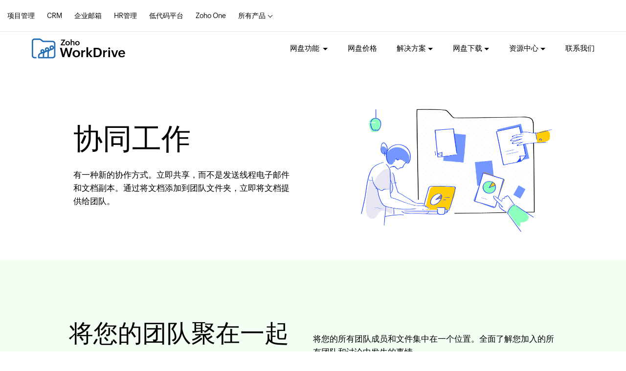

--- FILE ---
content_type: text/html
request_url: https://www.zoho.com.cn/workdrive/collaborate-using-team-folder.html
body_size: 6624
content:
<!DOCTYPE html><html lang="zh-hans"><head><meta charset="utf-8"><meta name="viewport" content="width=device-width, initial-scale=1.0"><script src="//cdn.zoho.com.cn/sites/zweb/js/common/var_init.js"></script><script type="text/javascript">(function(w,s){var e=document.createElement("script");e.type="text/javascript";e.async=true;e.src="https://cdn.pagesense.cn/ztmjs/7fe34041c5e3453fb29411d97b45d939.js";var x=document.getElementsByTagName("script")[0];x.parentNode.insertBefore(e,x);})(window,"script");</script><title>云端文件共享和团队协作 | Zoho WorkDrive</title><meta name="description" content="创建团队文件夹，以便在线协作处理团队文件。在共享空间中与团队成员一起处理云文件。"><meta name="keywords" content="云协作、团队协作软件"><link rel="icon" href="//cdn.zoho.com.cn/sites/zweb/images/favicon.ico" type="image/vnd.microsoft.icon"><link rel="canonical" href="https://www.zoho.com.cn/workdrive/collaborate-using-team-folder.html"><link rel="stylesheet" href="//cdn.zoho.com.cn/sites/zweb/css/common/zohocustom.css"><link rel="stylesheet" href="//cdn.zoho.com.cn/sites/zweb/css/template/zp_feature_detail_pages.css"><link rel="stylesheet" href="//cdn.zoho.com.cn/sites/zweb/css/product/workdrive.css"><link rel="stylesheet" href="//cdn.zoho.com.cn/sites/zweb/css/language/zh-hans.css"><link rel="stylesheet" href="//cdn.zoho.com.cn/sites/zweb/css/translation/workdrive/1248.css"><link rel="stylesheet" href="//cdn.zoho.com.cn/sites/zweb/css/node/workdrive/1248-zh-hans.css"></head><body class="zw-page-1248 zw-product-58 zw-product-workdrive zw-template-zp_feature_detail_pages i18n-zh-hans zw-other-lang" data-prdname="workdrive" data-prdname-display="WorkDrive"> <header><div class="zw-promo-top"></div><div class="zw-global-header"><div class="header"><div class="zgh-headerWrap"><div class="zgh-nav active"><ul><li><a href="/projects/" target="_blank">项目管理</a></li><li><a href="/crm/" target="_blank">CRM</a></li><li><a href="/mail/" target="_blank">企业邮箱</a></li><li><a href="/people/" target="_blank">HR管理</a></li><li><a href="/creator/" target="_blank">低代码平台</a></li><li><a href="/one/" target="_blank">Zoho One</a></li><li class="zgh-megaMenu zgh-products"> <a href="javascript:;">所有产品</a><div class="zgh-megaMenuBox"><div class="zgh-megaMenuInner"><ul class="zgh-megaMenuCat"></ul><div class="zgh-megaMenuPro"></div></div></div></li></ul></div></div></div></div><div class="zw-product-header "><div><div class="product-title"> <a href="/workdrive/"><img class="product-icon" alt="Zoho workdrive Logo" src="//cdn.zoho.com.cn/sites/zweb/images/productlogos/workdrive.svg" width="auto" height="44"></a></div><div class="product-nav-links"> <span class="mobile-menu-icon" style="display: none;"><span class="hamburger-box"><span></span><span></span><span></span><span></span><span></span><span></span></span></span><ul class="menu nav" style="display: block; height: auto; top: auto;"><li class="expanded dropdown first zmenu-"> <span title="" data-target="#" class="dropdown-toggle nolink " data-toggle="dropdown">网盘功能 <span class="caret"></span></span><ul class="dropdown-menu" style="width: 216.07px;"><li class="zmenu-"><a href="/workdrive/admin-dashboard.html">团队权限设置</a></li><li class="zmenu-"><a href="/workdrive/document-management-software.html">团队文档管理</a></li><li class="zmenu-"><a href="/workdrive/filesharing.html">共享和协作</a></li><li class="zmenu-"><a href="https://www.zoho.com.cn/workdrive/desktop-sync.html">同步盘功能</a></li><li class="zmenu-microsoftoffice"><a href="/workdrive/microsoft-addon.html">Microsoft Office 套件集成</a></li><li class="zmenu-"><a href="/workdrive/collect-files.html">文件在线收集</a></li><li class="zmenu-"><a href="/workdrive/filestorage.html">云盘安全保障</a></li><li class="zmenu-"><a href="/workdrive/storage-for-remote-teams.html">远程办公</a></li><li class="zmenu-"><a href="/workdrive/data-templates.html">数据模板</a></li><li class="zmenu-"><a href="/workdrive/smartsearch.html">智能搜索</a></li><li class="zmenu-zohoprojects"><a href="/workdrive/project-integration.html">内置于 Zoho Projects</a></li><li class="zmenu-"><a href="/workdrive/features.html">所有功能</a></li></ul></li><li class="leaf zmenu-"><a href="/workdrive/pricing.html">网盘价格</a></li><li class="expanded dropdown zmenu-"> <span title="" data-target="#" class="dropdown-toggle nolink " data-toggle="dropdown">解决方案<span class="caret"></span></span><ul class="dropdown-menu" style="width: 90px;"><li class="sub-level zmenu-"> <span title="" data-target="#" class="dropdown-toggle nolink " data-toggle="dropdown">行业</span><ul class="sub-dropdown third-level" style="min-height: 78px; width: 124px;"><li class="zmenu-" style=""><a href="/workdrive/solutions/healthcare-industry.html">医疗保健行业</a></li><li class="zmenu-" style=""><a href="/workdrive/solutions/manufacturing-industry.html">制造业</a></li><li class="zmenu-" style=""><a href="/workdrive/solutions/legal-industry.html">律师事务所</a></li><li class="zmenu-" style=""><a href="/workdrive/solutions/real-estate.html">房地产公司</a></li><li class="zmenu-" style=""><a href="/workdrive/solutions/it-industry.html">IT 公司</a></li><li class="zmenu-" style=""><a href="/workdrive/solutions/telecom-industry.html">电信行业</a></li><li class="zmenu-" style=""><a href="/workdrive/solutions/retail.html">零售业</a></li><li class="zmenu-" style=""><a href="/workdrive/solutions/medical-labs.html">实验室</a></li></ul></li><li class="sub-level zmenu-"> <span title="" data-target="#" class="dropdown-toggle nolink " data-toggle="dropdown">规模</span><ul class="sub-dropdown third-level" style="min-height: 78px; width: 124px;"><li class="zmenu-"><a href="/workdrive/individual-plan.html">个人云存储</a></li><li class="zmenu-"><a href="/workdrive/solutions/startups.html">初创企业</a></li><li class="zmenu-"><a href="/workdrive/solutions/small-medium-business.html">中小企业</a></li><li class="zmenu-"><a href="/workdrive/solutions/enterprises.html">大型企业</a></li></ul></li></ul></li><li class="expanded dropdown zmenu-"> <span title="" data-target="#" class="dropdown-toggle nolink " data-toggle="dropdown">网盘下载<span class="caret"></span></span><ul class="dropdown-menu" style="width: 157.07px;"><li class="zmenu-"><a href="https://www.zoho.com.cn/workdrive/desktop-sync.html">同步盘下载</a></li><li class="zmenu-app"><a href="https://www.zoho.com.cn/workdrive/mobile-apps.html">企业网盘app下载</a></li></ul></li><li class="expanded dropdown zmenu-"> <span title="" data-target="#" class="dropdown-toggle nolink " data-toggle="dropdown">资源中心<span class="caret"></span></span><ul class="dropdown-menu" style="width: 130px;"><li class="zmenu-"><a href="https://www.zoho.com.cn/workdrive/videos/">视频演示</a></li><li class="zmenu-"><a href="https://www.zoho.com.cn/workdrive/articles">企业云盘博客</a></li><li class="zmenu-"><a href="https://help.zoho.com.cn/portal/zh/kb/zoho-help-center/zoho-workdrive" target="_blank">帮助文档</a></li></ul></li><li class="leaf last zmenu-"><a href="/workdrive/contact-us.html">联系我们</a></li><li class="featured-apps-part" style="display: none;"><div class="mobile-menu-moreprd moreprd-nonloggedin"><a href="">所有 zoho 产品</a></div></li></ul></div><div class="zgh-accounts"><a href="/workdrive/signup.html" class="zgh-signup" style="display: inline-block;">Get Started</a></div></div></div> </header> <main><div class="zw-template-inner"><div class="features-banner-wrap"><div class="content-wrap"><div class="features-banner-content"><div class="content-wrap bnr-wrap"><div class="bnr-cont"><h1>协同工作</h1><p>有一种新的协作方式。立即共享，而不是发送线程电子邮件和文档副本。通过将文档添加到团队文件夹，立即将文档提供给团队。</p><p><a href="javascript:;">请求演示</a></p></div><div class="bnr-img"><img src="//cdn.zoho.com.cn/sites/zweb/images/workdrive/workdrive-create-edit-share-2x.png" alt="协同工作" width="416" height="267"></div></div></div></div></div><div class="views-table cols-0 table table-hover table-striped"><div class="features-item bottom-image" id="features-1"><div class="content-wrap"><div class="cont-part"><h2>将您的团队聚在一起</h2><p>将您的所有团队成员和文件集中在一个位置。全面了解您加入的所有团队和讨论中发生的事情。</p></div><div class="image-part"><div><img data-lazy data-src="//cdn.zoho.com.cn/sites/zweb/images/workdrive/get-your-team-together.png" alt="" width="998" height="578" src="data:image/svg+xml;charset=utf8,%3Csvg%20xmlns%3D%22http%3A%2F%2Fwww.w3.org%2F2000%2Fsvg%22%20viewBox%3D%22100%25%20100%25%20200%20150%22%3E%3C%2Fsvg%3E"></div></div></div><div class="html-part content-wrap"><div class="feature-more-wrap sub-two-box"><div class="more-detail"><h4>准备好后即可开始&nbsp;</h4><p>伟大的想法始于萌芽。首先使用 Zoho 办公套件起草您的想法，然后将其提供给您的团队成员进行查看和编辑。</p></div><div class="more-detail"><h4>展开的空间</h4><p>将所有团队文件保存在一个位置，即位于每个项目的“团队文件夹”下。从 1 TB 的团队存储空间开始，随着文件的增长可进行扩展。&nbsp;</p></div></div><div class="feature-more-wrap sub-two-box"><div class="more-detail"><h4>组织您的文件</h4><p>轻松查找您的文件。将它们放入每个团队文件夹中的文件夹和子文件夹中。使用文件名、关键字、位置或文件类型查找系统中的任何文件。</p></div><div class="more-detail"><h4>了解有哪些变化</h4><p>专注于您的工作，而不是检查文件中的更新。及时了解团队文件夹和团队级别的所有更改。</p></div></div></div></div><div class="features-item bottom-image" id="features-2"><div class="content-wrap"><div class="cont-part"><h2>有责任的角色</h2><p>每个团队成员都有要扮演的角色。为每个人授予团队文件夹中他们角色所具有的正确访问权限。</p></div><div class="image-part"><div><img data-lazy data-src="//cdn.zoho.com.cn/sites/zweb/images/workdrive/roles-with-responsiblities-1_4.jpg" alt="Access rights" width="998" height="647" src="data:image/svg+xml;charset=utf8,%3Csvg%20xmlns%3D%22http%3A%2F%2Fwww.w3.org%2F2000%2Fsvg%22%20viewBox%3D%22100%25%20100%25%20200%20150%22%3E%3C%2Fsvg%3E"></div></div></div><div class="html-part content-wrap"><div class="feature-more-wrap sub-three-box"><div class="more-detail"><h4>拥有自己的空间</h4><p>以管理员身份获得完全控制权。创建/删除团队文件夹、添加/删除成员、修改内容、查看访问统计信息等。</p></div><div class="more-detail"><h4>守好大门</h4><p>作为组织者适度协调团队活动。添加/删除成员、修改/组织文件以及查看团队活动。</p></div><div class="more-detail"><h4>让更多的人集思广益</h4><p>作为编辑向您的团队贡献想法。添加文件、修改内容、添加注释和查看文件活动。</p></div></div><div class="feature-more-wrap sub-three-box sub-three-box2"><div class="more-detail"><h4>让每个人都知情</h4><p>做为观察者查看团队工作。包括所有利益相关者。观察者可以查看或评论文件。</p></div><div class="more-detail"><h4>汇在一起</h4><p>了解每个人的观点。基于角色的权限允许团队在不丢失原始内容的情况下审查您的工作。</p></div></div></div></div><div class="features-item bottom-image" id="features-3"><div class="content-wrap"><div class="cont-part"><h2>管理您的工作区</h2><p>掌控您的团队文件夹，并改进可见性。管理员可确定谁能加入，还可以确定团队文件夹中允许的活动。</p></div><div class="image-part"><div><img data-lazy data-src="//cdn.zoho.com.cn/sites/zweb/images/workdrive/workdrive-manage-your-workspace.jpg" alt="Manage your Workspace" width="998" height="838" src="data:image/svg+xml;charset=utf8,%3Csvg%20xmlns%3D%22http%3A%2F%2Fwww.w3.org%2F2000%2Fsvg%22%20viewBox%3D%22100%25%20100%25%20200%20150%22%3E%3C%2Fsvg%3E"></div></div></div><div class="html-part content-wrap"><div class="feature-more-wrap sub-two-box"><div class="more-detail"><h4>公开或私人</h4><p>喜欢分享就分享。根据可以访问该文件夹的人员，选择要将团队文件夹设为公开还是私人。</p></div><div class="more-detail"><h4>拥有完全控制权</h4><p>限制查看者下载，禁用外部文件共享，并选择将上传的所有文件转换为 WorkDrive 格式。</p></div></div><div class="feature-more-wrap sub-two-box"><div class="more-detail"><h4>查看详细信息</h4><p>了解团队文件夹中发生的所有事情所涉及的人员、内容和时间。查看关于团队文件夹活动的详细更新。</p></div><div class="more-detail"><h4>随时恢复文件</h4><p>不小心删除了重要文件，或者想重新考虑已作废的创意？使用 WorkDrive，只需单击一下即可将其恢复到各自的文件夹。</p></div></div></div></div></div></div> </main> <footer><div class="zw-product-footer"><div class="footer-wrapper"> <footer><div class="region region-footer"> <section id="block-zoho-navigation-links-product-pages-footer-links"><div class="footer-sec-wrap two-column"><div class="content-wrap bottom-animated animated middle-animated top-animated"><div class="promo-section-wrap"><div class="customer-stories"> <img alt="Zoho Projects" src="//cdn.zoho.com.cn/sites/zweb/images/zh-hans/workdrive/footer/zoho_wd_logo.png" class="footer-logo"><p style="font-size:15px;">Zoho WorkDrive<a href="https://www.zoho.com.cn/workdrive/">云盘</a>一款企业网盘，支持团队在同一平台上，多人协作进行文件内容编辑、评论、共享等。专为团队存储、共享、管理和协同处理文件，包括Word、Excel、PPT等格式的文件。实现在线团队文件管理，集中处理团队作业文档。</p> <a style="display:block;padding:10px 14px;background-color:#f0483e;color:#fff;" target="_blank" href="https://www.zoho.com.cn/workdrive/signup.html">开始免费试用</a></div></div><div class="footer-links-wrap"><div class="product-links three-column"><div class="footer-features"><h4>Zoho云盘核心功能</h4><ul><li><a href="https://www.zoho.com.cn/workdrive/admin-dashboard.html" title="管理控制台">管理控制台</a></li><li><a href="https://www.zoho.com.cn/workdrive/filesharing.html" title="团队文件共享">团队文件共享</a></li><li><a href="https://www.zoho.com.cn/workdrive/genie.html" title="桌面同步盘">桌面同步盘</a></li><li><a href="https://www.zoho.com.cn/workdrive/microsoft-addon.html" title="集成在线Office">集成在线Office</a></li><li><a href="https://www.zoho.com.cn/workdrive/gdpr.html" title="GDPR数据合规性">GDPR数据合规性</a></li><li><a href="https://www.zoho.com.cn/workdrive/smartsearch.html" title="使用智能搜索尽快找到文件">使用智能搜索尽快找到文件</a></li><li><a href="https://www.zoho.com.cn/workdrive/security.html" title="Zoho企业网盘如何保证数据安全">Zoho企业网盘如何保证数据安全</a></li><li><a href="https://www.zoho.com.cn/workdrive/mobile-apps.html" title="Zoho Workdive云盘移动端">Zoho Workdive云盘移动端</a></li><li><a href="https://www.zoho.com.cn/workdrive/data-templates.html" title="使用Zoho云盘数据模板对数据整理分类">使用Zoho云盘数据模板对数据整理分类</a></li></ul></div><div class="footer-resources"><h4>Zoho云盘解决方案</h4><ul><li><a href="https://www.zoho.com.cn/workdrive/solutions/startups.html">初创企业文档协作工具</a></li><li><a href="https://www.zoho.com.cn/workdrive/solutions/small-medium-business.html" title="中小企业文件存储和文档管理工具">中小企业文件存储和文档管理工具</a></li><li><a href="https://www.zoho.com.cn/workdrive/solutions/enterprises.html" title="面向企业的云存储和文件共享解决方案">面向企业的云存储和文件共享解决方案</a></li><li><a href="https://www.zoho.com.cn/workdrive/solutions/it-industry.html" title="面向 IT 公司的广泛的文档协作工具">面向 IT 公司的广泛的文档协作工具</a></li><li><a href="https://www.zoho.com.cn/workdrive/solutions/medical-labs.html" title="面向医疗实验室的全面数据管理系统">面向医疗实验室的全面数据管理系统</a></li><li><a href="https://www.zoho.com.cn/workdrive/solutions/manufacturing-industry.html" title="面向制造业的文件存储和文档管理">面向制造业的文件存储和文档管理</a></li><li><a href="https://www.zoho.com.cn/workdrive/solutions/legal-industry.html">面向律师事务所安全有效的文档协作</a></li><li><a href="https://www.zoho.com.cn/workdrive/solutions/real-estate.html">面向房地产行业简单便捷的文档协作</a></li></ul></div><div class="footer-industry"><h4>云盘选型</h4><ul><li><a href="https://www.zoho.com.cn/workdrive/individual-plan.html" title="个人网盘云盘哪个好用安全">个人网盘云盘哪个好用安全</a></li><li><a href="https://www.zoho.com.cn/workdrive/features.html" title="企业网盘哪个好用？">企业网盘哪个好用？</a></li><li><a href="https://www.zoho.com.cn/workdrive/pricing.html" title="企业网盘价格与版本">企业网盘价格与版本</a></li><li><a href="https://www.zoho.com.cn/workdrive/genie.html" title="同步盘哪个好用？">同步盘哪个好用？</a></li><li><a href="https://www.zoho.com.cn/workdrive/document-management-software.html" title="电子文档管理系统哪个好用？">电子文档管理系统哪个好用？</a></li><li><a href="https://www.zoho.com.cn/workdrive/collect-files.html" title="在线收集文件平台">在线收集文件平台</a></li></ul></div></div></div></div></div><div class="common-links common-links-js czonefooter"><div class="ZF-support"><div class="ZF-container"><div class="ZF-contact"><ul><li><a href="mailto:support@zohocorp.com.cn">support@zohocorp.com.cn</a></li><li><div class="ZF-dlsel"><div class="zdc-container"> <span class="zdc-text">Select DC</span><div class="zdc-container-inner"><ul><li><a href="https://www.zoho.in/">IN DC</a></li><li><a href="https://www.zoho.com.cn/">US DC</a></li><li><a href="https://www.zoho.eu/">EU DC</a></li></ul></div></div></div></li></ul></div></div></div><div class="footer-search"><form id="footer-search-action"> <input class="footer-search-input" placeholder="搜索产品概述，常见问题，或者其它更多..." type="text"> <button class="footer-search-btn" type="submit" value="Submit"><span></span></button></form></div><ul class="ZPprivacy"><li> <a href="https://www.zoho.com.cn/">Zoho首页</a></li><li><a href="https://www.zoho.com.cn/aboutus.html" rel="nofollow">关于我们</a></li><li><a href="https://www.zoho.com.cn/contactus.html" rel="nofollow">联系我们</a></li><li> <a href="https://www.zoho.com.cn/security.html" rel="nofollow">安全保障</a></li><li> <a href="https://www.zoho.com.cn/ipr-complaints.html" rel="nofollow">知识产权申诉</a></li><li> <a href="https://www.zoho.com.cn/policy.html" rel="nofollow">反垃圾邮件政策</a></li><li> <a href="https://www.zoho.com.cn/terms.html" rel="nofollow">服务条款</a></li><li> <a href="https://www.zoho.com.cn/privacy.html" rel="nofollow">隐私政策</a></li></ul><p>&copy; 2024, Zoho Corporation.保留所有权利.</p><p>北京市海淀区后屯路28号KPHZ国际技术转移中心三层 400-660-8680 <a href="https://beian.miit.gov.cn" target="_blank" rel="nofollow">京ICP备15015257号-1 京ICP证150718号</a></p></div> </section></div> </footer></div></div><div class="zw-global-footer"></div><div class="zw-only-copyright"></div><div class="zw-promo-bottom"></div> </footer> <aside><div class="zw-other-info"></div> </aside><script src="//cdn.zoho.com.cn/sites/zweb/js/language/t/zh-hans.js"></script><script src="//cdn.zoho.com.cn/sites/zweb/js/common/zcms.js"></script><script src="//cdn.zoho.com.cn/sites/zweb/js/common/zohocustom-cn.js"></script><script src="//cdn.zoho.com.cn/sites/zweb/js/template/zp_feature_detail_pages.js"></script><script src="//cdn.zoho.com.cn/sites/zweb/js/product/workdrive.js"></script><script src="//cdn.zoho.com.cn/sites/zweb/js/language/zh-hans.js"></script><script>
var _hmt = _hmt || [];
(function() {
var hm = document.createElement("script");
hm.src = "//hm.baidu.com/hm.js?d8145ef350792690dbbc2a2b0e6d7eb6";
var s = document.getElementsByTagName("script")[0];
s.parentNode.insertBefore(hm, s);
})();
</script></body></html>

--- FILE ---
content_type: text/css
request_url: https://cdn.zoho.com.cn/sites/zweb/css/template/zp_feature_detail_pages.css
body_size: 1898
content:
.views-table{position:relative}.features-banner-wrap{background:0}.features-banner-wrap:before{content:none}.features-banner-content span.watch-video,.features-qlinks ul li,.webstore-button-chrome,.webstore-button-firefox{font-family:var(--zf-primary-semibold),Arial,Helvetica,sans-serif}.features-banner-wrap{margin:0;clear:both;padding:10px 0 10px}.features-banner-wrap .content-wrap{margin:10px auto 20px;z-index:1;overflow:hidden}.features-banner-content{text-align:center;margin:60px auto 20px;max-width:980px}span.signupotpcontainer{text-align:left}.signupotpcontainer .resendotp{display:block}.features-banner-content p{margin:10px auto 20px;max-width:840px}.features-qlinks{text-align:left}.other-lang .features-qlinks{display:none}.features-qlinks ul{padding:0;margin:0;list-style:none}.features-qlinks ul li{display:inline-block;font-size:11px;margin:0 20px 0 0;text-transform:uppercase}.features-qlinks ul li a{color:#000;position:relative;opacity:.4}.features-qlinks ul li a:hover{opacity:.65}.features-qlinks ul li a:after{content:">";position:absolute;right:-15px}.features-qlinks ul li:last-child a:after{content:none}.features-banner-content span.watch-video{position:relative;background:0;display:inline-block;color:#000;margin:20px 0 0;padding:0 0 0 30px;line-height:24px;cursor:pointer}.features-banner-content span.watch-video:before{content:"";position:absolute;left:0;top:2px;width:20px;height:20px;border:2px solid #000;border-radius:100%}.features-banner-content span.watch-video:after{border-color:transparent transparent transparent #000;border-style:solid;border-width:5px 0 5px 7px;content:"";height:0;left:8px;position:absolute;top:7px;width:0}.features-banner-content a.f-banner-cta{background:#f0483e;border:1px solid #f0483e;color:#fff;cursor:pointer;display:inline-block;font-family:var(--zf-primary-semibold);font-size:15px;line-height:30px;margin:5px 0 0;padding:5px 30px;position:relative;text-align:center;text-transform:uppercase}.features-banner-wrap{position:relative}.body-umain .ct-action-btn{display:none}.ct-action-btn.alter{display:none}.body-umain .ct-action-btn.alter{display:inline-block}.feature-page-heading{margin:0 auto;max-width:980px;width:90%}.field-feature-page-headings{font-size:15px;text-align:left;color:#666}.features-item .content-wrap{margin:0 auto;max-width:1170px;width:90%;padding:60px 0;overflow:hidden;position:inherit}.features-item .cont-part h2,.features-item .cont-part h2 a,.features-item .content-wrap h2,.features-item .content-wrap h2 a{color:#000}.features-item .cont-part ul{margin:20px 0}.features-item .cont-part ul li{background:url(/images/related-links-arrow.png) 0 10px no-repeat;font-size:15px;margin:0 0 10px;padding:0 15px}.features-item .cont-part p{display:block}.features-item .cont-part p a,.features-item .cont-part p+a{text-decoration:underline;white-space:nowrap}.features-item.middle-image .content-wrap h2{text-align:center}.features-item .image-part{padding:20px 0;overflow:hidden}.features-item .image-part>div{max-width:100%;margin:0 auto;text-align:center}.features-item .cont-part a.l-m{display:inline-block;float:none;clear:both;padding-top:0;margin:10px 0 0;text-decoration:none;position:relative;padding-right:12px;line-height:1.4}.features-item .cont-part a.l-m:after{border-color:transparent transparent transparent #00aeef;border-style:solid;border-width:5px 0 5px 7px;content:"";height:0;right:0;position:absolute;top:8px;width:0}.features-item.bottom-image .cont-part p,.features-item.middle-image .cont-part p{margin:0 auto;max-width:820px}.features-item .cont-part p+p,.features-item.bottom-image .cont-part p+p,.features-item.middle-image .cont-part p+p{margin-top:30px}.features-item.bottom-image .image-part img,.features-item.middle-image .image-part img{max-width:100%;height:auto}.features-item.bottom-image .image-part,.features-item.middle-image .image-part{display:block;float:none;margin:0 auto;padding:0;text-align:center;max-width:1170px}.features-item.bottom-image .cont-part,.features-item.middle-image .cont-part{margin:0 auto 20px;display:block;width:100%;max-width:90%;text-align:center;float:none;overflow:hidden}.image-part>div img,.image-part>div video{box-shadow:10px 10px 13px -2px rgba(0,0,0,0.05);margin:0 auto;border:1px solid #ededed;transition:all 2s ease 0s;opacity:0}.no-shadow .image-part>div img,.no-shadow .image-part>div video{box-shadow:none;border:0}.image-part>div{padding:20px}.image-part>div video{max-width:100%}.features-item.bottom-image .image-part img,.features-item.bottom-image .image-part video,.features-item.middle-image .image-part img,.features-item.middle-image .image-part video{transform:translateY(50px)}.features-item.bottom-image .animated .image-part img,.features-item.bottom-image .animated .image-part video,.features-item.middle-image .animated .image-part img,.features-item.middle-image .animated .image-part video{transform:translateY(0);opacity:1}.features-item.right-image .image-part img,.features-item.right-image .image-part video{transform:translateX(50px)}.features-item.left-image .image-part img,.features-item.left-image .image-part video{transform:translateX(-50px)}.features-item.left-image .animated .image-part img,.features-item.left-image .animated .image-part video,.features-item.right-image .animated .image-part img,.features-item.right-image .animated .image-part video{transform:translateX(0);opacity:1}.features-item:first-child .content-wrap .image-part img{opacity:1;transform:none}.features-item.left-image .content-wrap,.features-item.right-image .content-wrap{display:table;table-layout:fixed}.features-item.left-image .content-wrap>div,.features-item.right-image .content-wrap>div{display:table-cell;vertical-align:middle;box-sizing:border-box}.features-item.right-image .content-wrap>div.cont-part{padding-right:60px}.features-item.left-image .content-wrap>div.cont-part{padding-left:60px}.html-part.content-wrap{padding:0}.html-part{clear:both;overflow:hidden}@media only screen and (min-width:768px) and (max-width:991px){:not(.features-qlinks) ~ .features-banner-content{margin:0 auto}.features-banner-content{max-width:640px}.features-banner-wrap .content-wrap{margin:80px auto 20px;z-index:1}.features-item .content-wrap{padding:60px 0 0}.features-banner-content p{margin:20px 0 15px}.features-item.left-image .content-wrap>div,.features-item.right-image .content-wrap>div{display:block}.features-item.left-image .content-wrap>div.cont-part,.features-item.right-image .content-wrap>div.cont-part{padding-right:0;padding-left:0}.features-item .content-wrap>div.cont-part{text-align:center;margin:0 auto}.features-item.left-image .image-part,.features-item.right-image .image-part{max-width:500px;margin:0 auto}.features-banner-wrap .explore-features,.features-qlinks{display:none}.features-item .cont-part,.features-item .image-part{margin:0 0 30px;display:block;float:none;width:100%;text-align:center}.features-item.left-image .cont-part,.features-item.right-image .cont-part .related li{text-align:left}.features-item .image-part img{width:auto;margin:0 auto}.features-item .image-part>div:before{bottom:0;content:"";height:50px;left:0;position:absolute;width:100%}.features-item.left-image .cont-part,.features-item.left-image .image-part{float:none}}@media only screen and (max-width:991px){.features-item>.content-wrap+.html-part{padding-top:0}}@media only screen and (max-width:767px){:not(.features-qlinks) ~ .features-banner-content{margin:0 auto}.features-banner-wrap .content-wrap{margin:40px auto 20px}.features-banner-content p{margin:20px 0 0}.features-item.left-image .content-wrap>div,.features-item.right-image .content-wrap>div{display:block}.features-item.left-image .content-wrap>div.cont-part,.features-item.right-image .content-wrap>div.cont-part{padding-right:0;padding-left:0}.features-item .content-wrap>div.cont-part{text-align:center;margin:0 auto}.features-item.left-image .image-part,.features-item.right-image .image-part{max-width:500px;margin:0 auto}.features-banner-wrap .explore-features,.features-qlinks{display:none}.features-item .cont-part a.l-m:after{top:8px}.features-item .content-wrap{padding:60px 0 0}.features-item .cont-part{margin:0 0 30px;display:block;float:none;width:100%;text-align:left}.features-item .cont-part p,.features-item.bottom-image .cont-part p,.features-item.middle-image .cont-part p{margin:0;max-width:100%}.features-item .image-part img{width:auto}.features-item .image-part>div:before{bottom:0;content:"";height:50px;left:0;position:absolute;width:100%}.features-item.left-image .cont-part,.features-item.left-image .image-part{float:none}.features-item.left-image .cont-part,.features-item.right-image .cont-part{width:100%;margin:0 0 30px}.features-item.bottom-image .cont-part,.features-item.middle-image .cont-part{width:100%;margin:0 auto 30px}.features-item.bottom-image .cont-part,.features-item.left-image .cont-part,.features-item.middle-image .cont-part,.features-item.right-image .cont-part{text-align:left}.features-item .image-part,.features-item.bottom-image .image-part,.features-item.left-image .image-part,.features-item.middle-image .image-part{width:100%;text-align:left}.features-item.bottom-image .image-part img,.features-item.bottom-image .image-part video,.features-item.middle-image .image-part img,.features-item.middle-image .image-part video{transform:translateY(0);opacity:1}.features-item.left-image .image-part img,.features-item.left-image .image-part video,.features-item.right-image .image-part img,.features-item.right-image .image-part video{transform:translateX(0);opacity:1}.features-banner-content p+a{margin:20px 0 0}}.i18n-ar .features-banner-content,.i18n-ar .features-banner-content h1,.i18n-ar .features-banner-content p,.i18n-ar .features-item.bottom-image .cont-part h2,.i18n-ar .features-item.bottom-image .cont-part p,.i18n-ar .features-item.middle-image .cont-part h2,.i18n-ar .features-item.middle-image .cont-part p,.i18n-ar .bottom-promo .content-wrap,.i18n-ar .bottom-promo .content-wrap h3,.i18n-ar .bottom-promo .content-wrap p{text-align:center}.i18n-ar .features-item.left-image .content-wrap>div.cont-part{padding:0 60px 0 0}.i18n-ar .features-item.right-image .content-wrap>div.cont-part{padding:0 0 0 60px}.i18n-ar .footer-sec-wrap .bottom-promo{border-bottom:1px solid #f5f5f5}.i18n-ar .features-banner-content span.watch-video{padding:0 30px 0 0}.i18n-ar .features-banner-content span.watch-video:before{left:unset;right:0}.i18n-ar .features-banner-content span.watch-video:after{left:unset;right:8px}@media screen and (max-width:991px){.i18n-ar .features-item.left-image .content-wrap>div.cont-part,.i18n-ar .features-item.right-image .content-wrap>div.cont-part{padding-right:0;padding-left:0}.i18n-ar .features-item h2,.i18n-ar .features-item p{text-align:center}}.z-signup-enabled{display:table;width:100%;table-layout:fixed}.features-banner-content.z-signup-enabled{max-width:1170px}.z-signup-enabled>div{display:table-cell;vertical-align:top;width:50%}.z-signup-enabled .features-ban-left{text-align:left}.z-signup-enabled .features-ban-right{padding-left:50px}.z-signup-enabled .signup-box{margin:0 0 0 auto}.z-signup-enabled .act-btn{display:none !important}.umain .z-signup-enabled>div{display:block;width:100%}.umain .z-signup-enabled .features-ban-left{text-align:center}.umain .z-signup-enabled .features-ban-right{display:none}.umain .z-signup-enabled .act-btn{display:inline-block !important}@media only screen and (max-width:991px){.z-signup-enabled>div{display:block;width:100%}.z-signup-enabled .features-ban-left{text-align:center}.z-signup-enabled .features-ban-right{display:none}.features-ban-left .act-btn{display:inline-block !important;margin-top:20px}}.features-qlinks li:last-child a:before{display:none}.other-lang .features-item .cont-part p a,.other-lang .features-item .cont-part p+a{white-space:unset}.i18n-ar .features-item .cont-part a.l-m{padding-left:12px;padding-right:unset}.i18n-ar .features-item .cont-part a.l-m:after{left:0;right:unset;transform:scale(-1)}.i18n-ar .faq-content h3{padding:30px 25px 30px 42px}.i18n-ar .faq-content .faq-arrow::before{left:1px;right:unset}.i18n-ar .faq-content h3 span.faq-arrow{right:unset;left:5px;transform:translate(50%,-50%) rotate(90deg)}.i18n-ar .faq-content .faq-arrow::after{left:inherit;right:7px}.i18n-ar ul.list li{padding:12px 25px 0 0}.i18n-ar ul.list li:after,.i18n-ar ul.list li:before,.i18n-ar ul.number li:before{right:0;left:unset}.i18n-ar ul.number li{padding-right:20px;padding-left:unset}.i18n-ar .bottom-cta-wrap *{text-align:center}@media screen and (max-width:767px){.i18n-ar .features-item .cont-part a.l-m{text-align:center}}

--- FILE ---
content_type: text/css
request_url: https://cdn.zoho.com.cn/sites/zweb/css/product/workdrive.css
body_size: 5789
content:
/*** Hide admin dashboard menu***/
.other-lang li.zmenu-adminconsole{
    display: none;
}

.other-lang .product-header-top .menu li ul.dropdown-menu li.zmenu-adminconsole {
  display: none;
}

.footer-sec-wrap .product-links ul.zft-social-icons li{
   margin-bottom: 15px;
}

.menu .dropdown-menu h5 {
    font-size: 15px;
    color: #000;
    padding: 0px 20px !important;
}
.menu .dropdown-menu hr {
    border: 0.5px solid #d6d6d6;
}
/* footer code starts */
.customer-stories {
    margin: 0 auto;
    max-width: 360px;
    width: 80% !important;
    text-align: center;
}
.customer-stories img.footer-logo{
    max-width: 250px;
    margin: 0 auto 20px;
    text-align: center;
    display: block;
}
.footer-sec-wrap.two-column .content-wrap {
    margin: 0 auto;
    max-width: 100%;
    width: 100%;
    display: table;
    table-layout: fixed
}
.footer-sec-wrap.two-column .content-wrap>div {
    display: table-cell;
}
.footer-sec-wrap.two-column .bottom-promo .content-wrap {
    margin: 40px auto
}
.footer-sec-wrap.two-column .promo-section-wrap {
    width: 35%;
    padding: 60px 0;
    background: #f5f5f5;
    vertical-align: middle
}
.footer-sec-wrap .promo-section-wrap a:first-child {
    display: inline-block!important;
    max-width: 350px;
    margin: 0 auto;
    width: auto!important;
    color: #333!important;
    font-size: 15px;
}


.footer-sec-wrap .product-links {
    display: table;
    width: 100%;
    margin: 0 auto
}

.footer-sec-wrap .product-links.three-column {
    max-width: 980px
}

.footer-sec-wrap.two-column .product-links {
    margin: 0
}

.footer-sec-wrap.two-column .product-links.three-column {
    max-width: inherit
}

.footer-sec-wrap .product-links>div {
    display: table-cell;
    padding: 0 27px 0 0;
    -webkit-box-sizing: border-box;
    box-sizing: border-box;
    min-width: 240px
}

.footer-sec-wrap .product-links ul {
    list-style: none;
    overflow: hidden;
    padding: 0
}

.footer-sec-wrap .product-links h4 {
    margin: 20px 0 10px;
    text-align: left;
    color: #000
}

.footer-sec-wrap .product-links ul li a {
    color: #333!important;
    text-decoration: none;
    font-size: 15px;
    padding: 5px 0;
    line-height: 20px;
    display: inline-block!important;
}

.footer-sec-wrap .product-links ul li ul {
    padding-left: 10px
}

.footer-sec-wrap .product-links ul li ul li a {
    font-size: 12px
}

.footer-sec-wrap .product-links ul li.active>a {
    color: #00aeef
}

.footer-sec-wrap .product-links.one-column ul {
    margin: 0 auto;
    width: 100%;
    text-align: center;
    display: block
}

.footer-sec-wrap .product-links.one-column ul li {
    display: inline-block;
    padding: 5px 20px;
    float: none;
    width: auto
}

.footer-sec-wrap .product-links.one-column ul li:first-child {
    margin-left: 0
}

.footer-sec-wrap .product-links.one-column ul li:last-child {
    margin-right: 0
}

.footer-sec-wrap .product-links.three-column>div {
    text-align: left
}
@media only screen and (min-width: 992px) and (max-width:1199px) {
    .footer-sec-wrap .product-links>div {
        overflow:hidden
    }

    .footer-sec-wrap .product-links.three-column>div {
        display: table-cell
    }

    .footer-sec-wrap .product-links.three-column ul li {
        display: block;
        float: none
    }

    .footer-sec-wrap .product-links.two-column>div {
        display: table-cell
    }

    .footer-sec-wrap.two-column .product-links ul li {
        display: block;
        margin: 5px 0;
        float: none
    }

    .footer-sec-wrap .product-links ul li {
        display: block;
        margin: 0
    }

    .common-links:before,.footer-sec-wrap.two-column .common-links:before {
        width: 100%
    }

    .common-links ul {
        margin-bottom: 5px
    }

    .footer-sec-wrap.two-column .common-links ul li {
        margin-bottom: 10px
    }

    .common-links ul li {
        font-size: 12px;
        padding: 0 8px
    }

    .lang-support {
        display: inline-block
    }
}

@media only screen and (min-width: 768px) and (max-width:991px) {
    .footer-sec-wrap.two-column .content-wrap {
        width:100%
    }

    .footer-sec-wrap.two-column .content-wrap>div {
        display: block;
        width: 100%
    }

    .footer-sec-wrap.two-column .content-wrap .footer-links-wrap {
        padding: 30px;
        margin: 30px auto;
        width: 90%;
        -webkit-box-shadow: none;
        box-shadow: none
    }

    .footer-sec-wrap .product-links>div {
        display: block;
        overflow: hidden
    }

    .footer-sec-wrap .product-links.one-column ul li {
        margin: 0
    }

    .footer-sec-wrap .product-links ul li {
        display: inline-block;
        margin: 10px 35px 10px 0
    }

    .footer-sec-wrap.two-column .common-links:before {
        width: 100%
    }

    .common-links ul {
        margin-bottom: 5px
    }

    .common-links ul li {
        font-size: 12px
    }

    .common-links ul li:first-child {
        padding-left: 10px
    }

    .common-links p,.on-social {
        padding: 0 10px
    }

    .lang-support {
        display: inline-block
    }
    
}



/* footer code ends */


@media only screen and (max-width: 767px){
.zpromotion-wrap {
    padding-right: 0 !important;
}
.zmobile-menu-new ul.dropdown-menu h5 {
    font-size: 15px;
}
}
.menu li.sub-level .caret {
    display: none;
}
.dropdown-menu li.zmenu-allfeatures a {
    color: #03a9f5;
    font-family: var(--zf-primary-semibold);
    background: #fafafa;
    margin-top: 0;
}
@media only screen and (max-width: 767px){
.dropdown-menu li.zmenu-allfeatures a {
    margin-top: 0;
    margin-bottom:12px;
}
 .footer-sec-wrap.two-column .content-wrap {
        width:100%
    }

    .footer-sec-wrap.two-column .content-wrap>div {
        display: block;
        width: 100%
    }

    .footer-sec-wrap.two-column .content-wrap .footer-links-wrap {
        padding: 30px;
        margin: 30px auto;
        width: 90%;
        -webkit-box-shadow: none;
        box-shadow: none
    }

    .footer-sec-wrap .product-links>div {
        display: block;
        overflow: hidden;
        padding: 0
    }

    .footer-sec-wrap .product-links.one-column ul li {
        margin: 0
    }

    .footer-sec-wrap .product-links ul li {
        display: inline-block;
        margin: 10px 35px 10px 0
    }

    .common-links,.footer-sec-wrap.two-column .common-links {
        text-align: center;
        margin-top: 30px;
        padding-top: 20px
    }

    .footer-sec-wrap.two-column .common-links:before {
        width: 100%
    }

    .common-links ul {
        margin: 0 auto 5px;
        width: 100%
    }

    .common-links ul li {
        margin: 0 10px 10px;
        font-size: 10px;
        border-right: 0
    }

    .common-links .ZPprivacy li {
        font-size: 12px;
        border-right: 1px solid #ccc;
        margin: 0 5px 10px
    }

    .common-links ul li:first-child {
        padding-left: 10px
    }

    .common-links p,.on-social {
        padding: 0 10px
    }
}

.other-lang .ztop-slide-mobile-menu.onscroll {display: none;}
.footer-sec-wrap .product-links h4{
   font-family: var(--zf-primary-semibold);
}
.footer-badge-wrap img {
    max-width: 260px;
    margin: 0 auto 40px;
    text-align: center;
    display: block;
}
/*** workdrive signup form industry signup***/
.industries-btn {
    position: relative;
    display: block;
    width: 100%;
    background: 0 0;
    border: none;
    box-sizing: border-box;
    color: #000;
    padding: 5px 10px;
    -webkit-appearance: none;
    appearance: none;
    -moz-appearance: none;
    border-radius: 0;
    outline: 0;
    box-shadow: none;
    border: 1px solid rgba(0, 0, 0, .8);
    z-index: 9;
    font-size: 15px;
    height: 50px;
}
.za-select-container{
    position:relative
}
.za-select-container::after {
   width: 0;
    height: 0;
    border-left: 8px solid transparent;
    border-right: 8px solid transparent;
    border-top: 8px solid #666;
    position: absolute;
    right: 9px;
    top: 0;
    content: "";
    display: block;
    bottom: 0;
    margin: auto;  
}

/*** workdrive signup form industry signup***/


/*** workdrive top promotional banner starts.***/

.zpromotion {
    position: relative;
    top: 0px;
    background: #257cbc;
    /*background: #1259CF;*/
    z-index: 99;
    width: 100%;
    vertical-align: middle;
    padding: 10px 0;
    overflow: hidden;
    box-sizing: border-box;
}

.i18n-ar .zpromotion-wrap {
    text-align: center;
}
.zpromotion-wrap {
    margin: 0 auto;
    position: relative;
    z-index: 999;
    text-align: center;
    box-sizing: border-box;
}
.zpromotion a {
    color: #fff;
    /*text-decoration: underline;*/
}
.zpromotion-wrap .head-desc {
    color: #fff;
    font-family: var(--zf-primary-bold);
    padding-left: 35px;
    margin-right: 20px;
}

.zpromotion-wrap .head-desc:before {
    content: '';
    width: 30px;
    height: 30px;
    display: inline-block;
    vertical-align: middle;
}

.head-desc a {
    color: #fff;
    text-decoration: underline;
    text-transform: uppercase;
    font-size: 11px;
    display: inline-block;
}

.docstoworkdrive .head-desc a{
    font-size: 13px;
}

.zpromotion-wrap p {
    color: #fff;
    display: inline-block;
    margin-bottom: 0;
    font-size: 15px;
    font-family: var(--zf-primary-semibold);    
    text-align: center;
}
.zpromotion-wrap p span{
    text-align: center;
}
.zpremoclose {
    position: absolute;
    top: 0;
    right: 15px;
    z-index: 99;
    cursor: pointer;
    font-size: 13px;
    color: #fff;
    bottom: 0;
    margin: auto;
    line-height: 1.8;
    height: 20px;
    opacity: .8;
    font-family: var(--zf-primary-semibold);
    display: none;
}
.zpremoclose {
    right: 14px;
    top: 0px;
    width: 20px;
    opacity: 1;
    background: #fff;
    border-radius: 50%;
    z-index: 999;
    text-indent: -99999px;
}

.zpremoclose:before,
.zpremoclose:after {
    position: absolute;
    left: 9px;
    content: ' ';
    height: 11px;
    width: 2px;
    background-color: #000;
    top: 5px;
}

.zpremoclose:after {
    transform: rotate(-45deg);
}

.zpremoclose:before {
    transform: rotate(45deg);
}

@media all and (max-width:1024px) {
    .zpromotion {
        text-align: center;
        padding: 5px 0px;
        top: 0px;
    }
    .zpromotion-wrap .head-desc {
        margin: auto;
        line-height: 1.3;
        font-size: 10px;
        text-align: left;
        padding: 0;
        background: none;
    }
    .zpromotion-wrap .head-desc:before {
        display: none
    }
    .head-desc a {
        font-size: 9px;
    }
}

@media only screen and (min-width: 768px) and (max-width: 1140px) {
    .mobile-menu {
        top: 34px !important;
    }
}

@media all and (max-width:767px) {
    .zpromotion {
        top: 0px;
        padding: 7px
    }
    .zpromotion-wrap {
        width: 100%;
        padding-right: 33px;
    }
    .zpremoclose {
        font-size: 11px;
    }
    .zpromotion p{
        line-height: 1.8;
    }
}


/*** teamdrive top promotional banner starts ***/

.common-links.remove-before:before {
    display: none
}




.zp-highlighted-features-wrap .content-wrap h2 {
    max-width: 580px;
}

.zp-highlighted-features-wrap .content-wrap h2+p {
    max-width: 500px;
}

.z-testimonial-head h4 {
    font-family: 'Droid Serif', serif, Arial, Helvetica, sans-serif;
}

.signing .signup {
    display: inline-block;
}

/*****Home page ends*******/


/*****Desktop sync starts*******/

.zw-page-1270 .dld-btn {
    background: #03a9f5;
    color: #fff;
    padding: 8px 30px;
    display: inline-block;
    font-family: var(--zf-primary-semibold), Arial, Helvetica, sans-serif;
    box-sizing: border-box;
    text-transform: uppercase;
    cursor: pointer !important;
}

.zw-page-1270 .download-device {
    text-align: center;
    margin: 25px 0 0;
    display: none;
}

.zw-page-1270 .download-device li {
    background: url(//cdn.zoho.com.cn/sites/zweb/images/workdrive/workdrive-home-features-sprite-2x.png) no-repeat 0 0;
    width: 40px;
    height: 40px;
    display: inline-block;
    margin: 0 10px;
    background-size: 480px auto;
}

.zw-page-1270 .download-device li:nth-child(1) {
    background-position: -120px -105px;
}

.zw-page-1270 .download-device li:nth-child(2) {
    background-position: -160px -105px;
}

.zw-page-1270 .download-device li:nth-child(3) {
    background-position: -200px -104px;
}

.zw-page-1270 .more-detail h4 {
    position: relative;
    padding-top: 45px;
}

.zw-page-1270 .more-detail h4:before {
    content: '';
    position: absolute;
    top: 0;
    left: 0;
    width: 40px;
    height: 40px;
    background: url(//cdn.zoho.com.cn/sites/zweb/images/workdrive/desktop-sync-sprite-2x.png) no-repeat left top/200px auto;
}

.zw-page-1270 #features-1 .image-part img {
    border: none;
    box-shadow: none;
}

.zw-page-1270 #features-1 .more-detail:first-child h4:before {
    background-position: 0 0;
}

.zw-page-1270 #features-1 .more-detail:last-child h4:before {
    background-position: -40px 0;
}

.zw-page-1270 #features-2 .more-detail:first-child h4:before {
    background-position: -80px 0;
}

.zw-page-1270 #features-2 .more-detail:nth-child(2) h4:before {
    background-position: -120px 0;
}

.zw-page-1270 #features-2 .more-detail:last-child h4:before {
    background-position: -160px 0;
}

@media only screen and (max-width: 767px) {
    .zw-page-1270 .bottom-image.med-width-img .image-part>div img {
        max-width: 100%;
    }
}


/*****Desktop sync ends*******/


/*****Organize team starts*******/

.zw-page-1356 .feature-icon {
    display: inline-block;
    width: 40px;
    height: 40px;
    background: url(//cdn.zoho.com.cn/sites/zweb/images/workdrive/get-organized-2x.png) no-repeat left top/160px auto;
}

.zw-page-1356 .feature-icon1 {
    background-position: 0 0;
}

.zw-page-1356 .feature-icon2 {
    background-position: -40px 0;
}

.zw-page-1356 .feature-icon3 {
    background-position: -80px 0;
}

.zw-page-1356 .feature-icon4 {
    background-position: -120px 0;
}

@media only screen and (max-width: 767px) {
    .zw-page-1356 .bottom-image.med-width-img .image-part>div img {
        max-width: 100%;
    }
}


/*****Organize team ends*******/


/*****Mobile apps starts*******/

.zw-page-1353 .more-detail h4 {
    position: relative;
    padding-top: 45px;
}

.zw-page-1353 .more-detail h4:before {
    content: '';
    position: absolute;
    top: 0;
    left: 0;
    width: 40px;
    height: 40px;
    background: url(//cdn.zoho.com.cn/sites/zweb/images/workdrive/mobile-apps-sprite-2x.png) no-repeat left top/160px auto;
}

.zw-page-1353 .feature-more-wrap:first-child .more-detail:first-child h4:before {
    background-position: 0 0;
}

.zw-page-1353 .feature-more-wrap:first-child .more-detail:last-child h4:before {
    background-position: -40px 0;
}

.zw-page-1353 .feature-more-wrap:last-child .more-detail:first-child h4:before {
    background-position: -80px 0;
}

.zw-page-1353 .feature-more-wrap:last-child .more-detail:last-child h4:before {
    background-position: -120px 0;
}

.zw-page-1353 .features-item>.content-wrap:first-child {
    display: none;
}

.zw-page-1353 .feature-more-wrap.feature-img-sep {
    width: 70%;
}

.zw-page-1353 .feature-more-wrap.feature-img-sep .more-detail {
    border: none;
}

.zw-page-1353 .apps-download-links-wrap a {
    display: inline-block;
    height: 40px;
    margin: 10px;
    background: url(//cdn.zoho.com.cn/sites/zweb/images/download-apps-sprite2x.png) no-repeat left top;
    background-size: auto 40px
}

.zw-page-1353 .apps-download-links-wrap {
    text-align: center;
    margin: 20px auto;
    overflow: hidden;
    max-width: 330px;
}

.zw-page-1353 .zp-mobile-apps-wrap .m-apps-poster-wrap img {
    vertical-align: bottom
}

.zw-page-1353 .apps-download-links-wrap a.app-store {
    width: 135px;
    background-position: 0 0
}

.zw-page-1353 .apps-download-links-wrap a.g-play {
    width: 134px;
    background-position: -135px 0
}

.zw-page-1353 .apps-download-links-wrap a.windows-app {
    width: 145px;
    background-position: -269px 0
}

@media only screen and (max-width: 991px) and (min-width: 768px) {
    .zw-page-1353 .features-item .content-wrap {
        padding: 0;
    }
}

@media only screen and (max-width: 991px) {
    .zw-page-1353 .html-part .feature-more-wrap:first-child .more-detail {
        border-bottom: 1px dotted #e4e4e4;
    }
}

@media only screen and (max-width: 767px) {
    .zw-page-1353 .features-item .content-wrap {
        padding: 0;
    }
    .zw-page-1353 .feature-img-sep .more-detail {
        margin-bottom: 0;
        padding-bottom: 0;
    }
}


/*****Mobile apps ends*******/


/*****Security page starts*******/

.zw-page-1361 .features-item .image-part>div img {
    max-width: 500px;
    width: 100%;
    box-shadow: none;
    border: none;
}

.zw-page-1361 .more-detail h4 {
    position: relative;
    padding-top: 45px;
}

.zw-page-1361 .more-detail h4:before {
    content: '';
    position: absolute;
    top: 0;
    left: 0;
    width: 40px;
    height: 40px;
    background: url(//cdn.zoho.com.cn/sites/zweb/images/workdrive/security-sprite-2x.png) no-repeat left top/320px auto;
}

.zw-page-1361 #features-1 .feature-more-wrap:first-child .more-detail:first-child h4:before {
    background-position: 0 0;
}

.zw-page-1361 #features-1 .feature-more-wrap:first-child .more-detail:last-child h4:before {
    background-position: -40px 0;
}

.zw-page-1361 #features-1 .feature-more-wrap:last-child .more-detail:first-child h4:before {
    background-position: -80px 0;
}

.zw-page-1361 #features-1 .feature-more-wrap:last-child .more-detail:last-child h4:before {
    background-position: -120px 0;
}

.zw-page-1361 #features-2 .feature-more-wrap:first-child .more-detail:first-child h4:before {
    background-position: -160px 0;
}

.zw-page-1361 #features-2 .feature-more-wrap:first-child .more-detail:last-child h4:before {
    background-position: -200px 0;
}

.zw-page-1361 #features-2 .feature-more-wrap:last-child .more-detail:first-child h4:before {
    background-position: -240px 0;
}

.zw-page-1361 #features-2 .feature-more-wrap:last-child .more-detail:last-child h4:before {
    background-position: -280px 0;
}

@media only screen and (max-width: 991px) {
    .zw-page-1361 .html-part .feature-more-wrap:first-child .more-detail {
        border-bottom: 1px dotted #e4e4e4;
    }
}

@media only screen and (max-width: 767px) {
    .zw-page-1361 .bottom-image.med-width-img .image-part>div img {
        max-width: 400px;
        width: 100%;
    }
    .i18n-ja .z-bottom-cta-menu a {
           width: calc(100% - 15px);
    }
}


/*****Security page ends*******/



/*****Collaorate page starts*******/

.zw-page-1248 .features-banner-content img {
    max-width: 650px;
    width: 100%;
    margin: 10px 0 0;
}

.zw-page-1248 .features-item.med-width-img .image-part>div img {
    max-width: 100%;
}

.zw-page-1248 .more-detail h4 {
    position: relative;
    padding-top: 45px;
}

.zw-page-1248 .more-detail h4:before {
    content: '';
    position: absolute;
    top: 0;
    left: 0;
    width: 40px;
    height: 40px;
    background: url(//cdn.zoho.com.cn/sites/zweb/images/workdrive/collaborate-team-sprite-2x.png) no-repeat left top/480px auto;
}

.zw-page-1248 #features-1 .feature-more-wrap:first-child .more-detail:first-child h4:before {
    background-position: 0 0;
}

.zw-page-1248 #features-1 .feature-more-wrap:first-child .more-detail:last-child h4:before {
    background-position: -40px 0;
}

.zw-page-1248 #features-1 .feature-more-wrap:last-child .more-detail:first-child h4:before {
    background-position: -80px 0;
}

.zw-page-1248 #features-1 .feature-more-wrap:last-child .more-detail:last-child h4:before {
    background-position: -120px 0;
}

.zw-page-1248 #features-2 .feature-more-wrap:first-child .more-detail:first-child h4:before {
    background-position: -160px 0;
}

.zw-page-1248 #features-2 .feature-more-wrap:first-child .more-detail:last-child h4:before {
    background-position: -200px 0;
}

.zw-page-1248 #features-2 .feature-more-wrap:last-child .more-detail:first-child h4:before {
    background-position: -240px 0;
}

.zw-page-1248 #features-2 .feature-more-wrap:last-child .more-detail:last-child h4:before {
    background-position: -280px 0;
}

.zw-page-1248 #features-3 .feature-more-wrap:first-child .more-detail:first-child h4:before {
    background-position: -320px 0;
}

.zw-page-1248 #features-3 .feature-more-wrap:first-child .more-detail:last-child h4:before {
    background-position: -360px 0;
}

.zw-page-1248 #features-3 .feature-more-wrap:last-child .more-detail:first-child h4:before {
    background-position: -400px 0;
}

.zw-page-1248 #features-3 .feature-more-wrap:last-child .more-detail:last-child h4:before {
    background-position: -440px 0;
}

.zw-page-1248 .sub-section-inner {
    padding: 0 20px 30px;
}

.zw-page-1248 .sub-section-inner h4,
.zw-page-1248 .sub-section-inner p {
    margin: 0 auto 15px;
    max-width: 700px;
}

@media only screen and (max-width: 991px) {
    .zw-page-1248 .html-part .feature-more-wrap:first-child .more-detail {
        border-bottom: 1px dotted #e4e4e4;
    }
    .zw-page-1248 .sub-section-inner {
        padding: 20px 0 0;
    }
}

@media only screen and (max-width: 767px) {
    .zw-page-1248 .bottom-image.med-width-img .image-part>div img {
        max-width: 400px;
        width: 100%;
    }
}

/*****Collaorate page ends*******/

@media only screen and (max-width: 1440px) {
    .feature-media-with-sub .content-wrap,
    .features-item .content-wrap .image-part {
        max-width: 1000px;
    }
}

/*---------Download agree popup starts-----------*/

.lock {
    overflow: hidden;
}

.zw-page-1270 .modal {
    position: fixed;
    z-index: 10000;
    top: 0;
    left: 0;
    width: 100%;
    height: 100%;
    display: none;
}

.zw-page-1270 .modal * {
    box-sizing: border-box;
}

.zw-page-1270 .modal-overlay {
    position: fixed;
    z-index: 10;
    top: 0;
    left: 0;
    width: 100%;
    height: 100%;
    display: none;
    opacity: 0;
    transition: opacity 0.3s;
    background: rgba(0, 0, 0, 0.3);
}

.zw-page-1270 .modal.is-visible .modal-overlay {
    opacity: 1;
    display: block;
}

.zw-page-1270 .modal-header {
    text-align: center;
}

.zw-page-1270 .modal-wrapper-outer {
    height: 100%;
    overflow-y: scroll;
    width: 100%;
    z-index: 11;
    position: relative;
}

.zw-page-1270 .modal-wrapper {
    position: absolute;
    z-index: 9999;
    margin: auto;
    width: 100%;
    max-width: 620px;
    background-color: #fff;
    box-shadow: 0 0 31px 1px hsla(0, 0%, 0%, 0.35);
    padding: 30px 40px;
    background: #fff;
    margin-bottom: 50px;
    border: 1px solid #ddd;
    top: 50%;
    left: 50%;
    transform: translate(-50%, -50%);
    -webkit-transform: translate(-50%, -50%);
    -moz-transform: translate(-50%, -50%);
}

.zw-page-1270 .modal-transition {
    transition: all 0.3s 0.12s;
    transform: translateY(-10%);
    opacity: 0;
}

.zw-page-1270 .modal.is-visible .modal-transition {
    transform: translateY(0);
    opacity: 1;
}

.zw-page-1270 .hidescroll {
    overflow: hidden;
}

.zw-page-1270 .team-checkbox input {
    color: #000;
    padding: 14px 12px;
    border: none;
    display: block;
    width: 100%;
    margin: 15px 0 0;
    font-size: 13px;
    background: #fff;
    appearance: none;
    -webkit-appearance: none;
    -moz-appearance: none;
    position: relative;
    z-index: 1;
    transition: 0.5s ease;
    border-radius: 0;
}

.zw-page-1270 .team-checkbox {
    height: 1px;
    left: 0;
    margin: 0;
    opacity: 0;
    position: absolute;
    top: 0;
    width: 1px;
}

.zw-page-1270 #team-tick {
    border: 1px solid #000;
    display: inline-block;
    height: 8px;
    margin-right: 4px;
    width: 8px;
    box-sizing: content-box;
}

.zw-page-1270 .btn-section .modal-close {
    position: inherit;
    color: #5b5b5b;
    font-size: 17px;
    padding: 10px 30px;
    z-index: initial;
    line-height: 20px;
    background: initial;
    font-weight: inherit;
    margin: 5px 0 5px 10px;
    display: inline-block;
    appearance: none;
    -webkit-appearance: none;
    -moz-appearance: none;
    border-radius: 0;
}

.zw-page-1270 .btn-section {
    text-align: right;
    margin-top: 40px;
}

.zw-page-1270 .btn-section .btn-download {
    color: #fff;
    background: #0085fc;
    border: 1px solid #0085fc;
    color: #fff;
    text-transform: capitalize;
    -webkit-transition: inherit;
    transition: inherit;
    font-family: var(--zf-primary-semibold), Arial, Helvetica, sans-serif;
    padding: 10px 30px;
    margin: 5px 0 5px 10px;
    display: inline-block;
    line-height: 20px;
}

.zw-page-1270 .btn-section .btn-download-disable {
    border: 1px solid #cccccc;
    background-color: #cccccc;
    color: #a7a7a7;
    cursor: default;
    -webkit-transition: inherit;
    transition: inherit;
}

.zw-page-1270 .modal .modal-wrapper {
    text-align: center;
}

.zw-page-1270 .team-model h4 {
    margin-top: 20px;
    margin-bottom: 20px;
}

.zw-page-1270 .team-agree {
    text-align: left;
}

.zw-page-1270 .modal #signup-termservice.checked::before,
.zw-page-1270 .modal #signup-newsletter.checked::before {
    background: #000 none repeat scroll 0 0;
    content: "";
    height: 1px;
    left: 4px;
    position: absolute;
    top: 7px;
    transform: rotate(-43deg);
    width: 11px;
}

.zw-page-1270 .modal #signup-termservice.checked::after,
.zw-page-1270 .modal #signup-newsletter.checked::after {
    background: #000 none repeat scroll 0 0;
    content: "";
    height: 1px;
    left: 1px;
    position: absolute;
    top: 9px;
    transform: rotate(45deg);
    width: 5px;
}

.zw-page-1270 .modal .sign_agree {
    font-size: 17px;
    font: 17px/1.6 var(--zf-primary-regular), Arial, Helvetica, sans-serif;
}

.zw-page-1270 .modal .sign_agree input {
    opacity: 0;
    visibility: hidden;
}

.zw-page-1270 .modal #signup-termservice,
.zw-page-1270 .modal #signup-newsletter {
    border: 1px solid #000;
    display: inline-block;
    height: 15px;
    margin-right: 10px;
    width: 15px;
    box-sizing: content-box;
    position: relative;
    vertical-align: middle;
}

.zw-page-1270 .team-agree a {
    color: #0085fc;
}

.zw-page-1270 .team-model p {
    max-width: 600px;
    text-align: left;
}

.zw-page-1270 .modal #signup-termservice,
.zw-page-1270 .modal #signup-newsletter {
    border: 1px solid #5b5b5b;
}

.zw-page-1270 #signup-termservice.checked::before,
.zw-page-1270 #signup-newsletter.checked::before,
.zw-page-1270 #signup-termservice.checked::after,
.zw-page-1270 #signup-newsletter.checked::after {
    background: #5b5b5b none repeat scroll 0 0;
}

.zw-page-1270 .team-agree {
    text-align: left;
    margin-top: 25px;
}

.zw-page-1270 .btn-download.disabled {
    cursor: not-allowed;
    border: 1px solid #aed5fd;
    background-color: #aed5fd;
    color: #fff;
}

@media only screen and (max-width:767px) {
    .zw-page-1270 .modal-wrapper {
        width: 95%;
        box-sizing: border-box;
        padding: 25px 35px;
    }
    .zw-page-1270 .modal .sign_agree {
        font-size: 15px;
        font: 15px/1.6 var(--zf-primary-regular), Arial, Helvetica, sans-serif;
    }
}

/*---------Download agree popup ends-----------*/


/*---Quick links starts---*/

.quick-connect-links-wrap {
    position: fixed;
    top: 50%;
    right: 0;
    margin-top: -100px;
    width: 220px;
    background: #fff;
    z-index: 9999;
}

.quick-connect-links-wrap * {
    box-sizing: border-box;
}

.quick-connect-links-wrap .quick-connect-links {
    position: absolute;
    left: 0;
    top: 0;
    width: 220px;
    background: #fff;
    box-shadow: 0 1px 5px rgba(0, 0, 0, 0.1);
    border: 1px solid #eceff1
}

.quick-connect-links-wrap>span {
    display: inline-block;
    position: absolute;
    width: 32px;
    height: 32px;
    background: #03a9f5;
    z-index: 1;
    top: 0;
    right: 0;
    display: none;
    cursor: pointer
}

.quick-connect-links-wrap>span:before,
.quick-connect-links-wrap>span:after {
    content: '';
    position: absolute;
    left: 10px;
    width: 12px;
    height: 3px;
    background: #fff;
}

.quick-connect-links-wrap>span:before {
    top: 11px;
    transform: rotate(-45deg);
}

.quick-connect-links-wrap>span:after {
    top: 18px;
    transform: rotate(-135deg);
}

.quick-connect-links>span {
    display: inline-block;
    position: absolute;
    width: 32px;
    height: 32px;
    background: #fafafa;
    z-index: 1;
    top: 0;
    right: 0;
    cursor: pointer;
    border: 1px solid #eceff1;
    border-top: none
}

.quick-connect-links>span:before,
.quick-connect-links>span:after {
    content: '';
    position: absolute;
    left: 11px;
    width: 10px;
    height: 1px;
    background: #000;
}

.quick-connect-links>span:before {
    top: 13px;
    transform: rotate(45deg);
}

.quick-connect-links>span:after {
    top: 20px;
    transform: rotate(135deg);
    left: 11px;
}

.quick-connect-links h4 {
    position: relative;
    padding: 5px 50px 5px 20px;
    border-bottom: 1px solid #eceff1;
    font-size: 15px;
    margin: 0;
}

.zw-product-workdrive .quick-connect-links ul {
    margin: 0 20px 10px;
}

.zw-product-workdrive .quick-connect-links ul li {
    position: relative;
    list-style: none !important;
    padding: 5px 0 5px 20px;
    font-size: 13px;
    border-bottom: 1px solid #eceff1;
    margin: 0;
}

.zw-product-workdrive .quick-connect-links ul li:before {
    content: '';
    position: absolute;
    left: 3px;
    top: 11px;
    width: 6px;
    height: 6px;
    background: #03a9f5;
    border-radius: 100%;
    transition: 0.5s ease
}

.quick-connect-links ul li:after {
    top: 14px;
}

.zw-product-workdrive .quick-connect-links ul li:last-child {
    border-bottom: none
}

.zw-product-workdrive .quick-connect-links ul li a {
    color: #000;
    transition: 0.5s ease
}

.zw-product-workdrive .quick-connect-links ul li:before {
    background: #000;
    transform: rotate(-45deg);
    width: 1px;
    height: 5px;
    border-radius: 0;
    left: 5px;
}

.zw-product-workdrive .quick-connect-links ul li a:hover {
    color: #03a9f5
}

.zw-product-workdrive .quick-connect-links ul li:hover:before {
    background: #03a9f5
}

.zw-product-workdrive.umain .quick-connect-links ul li:first-child,
.node-tnid-39389 .quick-connect-links ul li:first-child {
    display: none;
}

@media only screen and (max-width: 1199px) {
    .quick-connect-links-wrap {
        display: none !important
    }
}


/*---Quick links ends---*/


/*---Comparison css--*/

.comparison-content-wrap:nth-child(6) .comparison-set-wrap .comparison-set:nth-child(4) {
    display: none;
}


/*---Comparison css--*/
@media all and (min-width:992px) and (max-width:1100px) {
    .zw-product-header .menu li {
        margin-left: 30px;
    }
}
@media all and (max-width:1040px) {
.zw-product-workdrive .zw-product-header  .content-wrap>.product-nav-links li:not(.sub-level), .zw-product-workdrive .zw-product-header  .menu-icon-help-header+.product-nav-links li {
    margin: 0 8px 0 10px;
}
}

@media only screen and (max-width:1024px) {
    .zw-product-workdrive .zw-product-header  .content-wrap>.product-nav-links li:not(.sub-level),
    .zw-product-workdrive .zw-product-header  .menu-icon-help-header+.product-nav-links li {
        margin: 0 8px 0 10px;
    }
}
@media only screen and (min-width:768px) and (max-width:785px){
    .zw-product-workdrive .zw-product-header  .content-wrap>.product-nav-links li:not(.sub-level),
    .zw-product-workdrive .zw-product-header  .menu-icon-help-header+.product-nav-links li {
        margin: 0 8px 0 5px;
    }
}
/* footer social icons */

    .footer-social-icons-wrap {
        margin: 4px 5px;
        padding: 9px 30px;
        text-align:center;
        margin-top: 5px;
        margin-bottom: 0;
        padding-bottom: 0;
    }
    .footer-social-icons-wrap h4{
        display:none;
    }
    .footer-sec-wrap .product-links.one-column .footer-social-icons li{
        padding: 5px 5px;
    }
    .footer-sec-wrap.zsocial-foot {
        padding-bottom: 0;
        border-top: 1px solid transparent;
    }
    .footer-sec-wrap.zsocial-foot .footer-social-icons-wrap {
        margin-top: 10px;
    }
    ul.footer-social-icons li a{
        background-image: url(//cdn.zoho.com.cn/sites/zweb/images/workdrive/recruit-footer-social-icon.png);
        background-repeat: no-repeat;
        background-size: 159px auto;
        display: inline-block;
        height: 35px;
        overflow: hidden;
        text-indent: -999px;
        width: 25px;
        margin: 0 4px;
    }
    .footer-sec-wrap ul.footer-social-icons li{
        display: inline-block;
    }
    ul.footer-social-icons li:nth-child(2) a{
        background-position: -81px 0;
    }
    ul.footer-social-icons li:nth-child(3) a{
        background-position: -55px 0;
    }
    @media only screen and (max-width: 480px) {
       .other-lang .footer-sec-wrap{
            display:block
        }
        .other-lang .footer-sec-wrap.one-column .content-wrap>div.promo-section-wrap, .other-lang .footer-links-wrap .product-links [class ^="footer"]{
            display:none
        }
        .footer-social-icons-wrap {
            text-align:left;
        }
        .footer-social-icons-wrap h4{
            display:block;
        }
        .footer-social-icons-wrap {
            padding: 9px 24px;
            margin-bottom: 16px;
        }
    }
    .footer-sec-wrap .footer-links-wrap .product-links ul.zft-social-icons li.zft-linkedin,
    .footer-sec-wrap .footer-links-wrap .product-links ul.zft-social-icons li.zft-instagram{
        transform: scale(0.9);
    }
/* footer social icons */

/* security-badge logos */
    .zw-product-footer .security-badge-table a,
    .zw-product-footer .security-badge-table p a{
        color: #03a9f5;
    }
    .zw-product-footer .security-badge-table p,
    .zw-product-footer .security-badge-table li,
    .zw-product-footer .security-badge-table li span{
        color: #000;
    }
    .zw-product-footer .security-badge-table {
        margin: 20px auto 0;
        text-align: center;
        overflow: hidden;
        justify-content: space-between;
        display: flex;
        flex-direction: column;
    }
    .zw-product-footer .security-badge-table p.zheading {
        font-size: 16px;
        position: relative;
        margin: 0;
        padding: 0 20px;
        align-self: center;
        color: #000;
    }
    .zw-product-footer .security-badge-table p.zheading:before,
    .zw-product-footer .security-badge-table p.zheading:after {
        content: '';
        width: 130%;
        height: 1px;
        background: #000;
        position: absolute;
        top: 0;
        bottom: 0;
        margin: auto;
    }
    .zw-product-footer .security-badge-table p.zheading:before {
        right: 100%;
    }
    .zw-product-footer .security-badge-table p.zheading:after {
        left: 100%;
    }
    .zw-product-footer .security-badge-table {
        width: 100%;
    }
    .zw-product-footer .security-badge-table ul {
        width: 100%;
        margin: 10px auto 15px;
        display: flex;
        flex-wrap: wrap;
        align-items: center;
        justify-content: center;
    }
    .zw-product-footer .security-badge-table li {
        display: inline-block;
        width: 146px;
        margin: 5px 3px;
    }
    .zw-product-footer .security-badge-table li.soc-2-type-2,
    .zw-product-footer .security-badge-table li.gdpr {
        width: 107px;
        height: 108px;
    }
    .zw-product-footer .security-badge-table li.soc-2-hippa {
        width: 122px;
        height: 104px;
    }
    .zw-product-footer .security-badge-table li span:first-child {
        background-image: url(https://cdn.zoho.com.cn/sites/zweb/images/commonroot/compliance-badges.png);
        background-repeat: no-repeat;
        background-size: 1060px auto;
        background-position: 0 0;
        display: inline-block;
        height: 74px;
        width: 100%;
    }
    .zw-product-footer .security-badge-table li span:last-child {
        font-size: 14px;
        text-transform: uppercase;
        font-family: var(--zf-primary-semibold);
    }
    .zw-product-footer .security-badge-table li.iso-iec-27001 span:first-child {
        background-position: 0 0;
    }
    .zw-product-footer .security-badge-table li.iso-iec-27701 span:first-child {
        background-position: -147px 0;
    }
    .zw-product-footer .security-badge-table li.iso-iec-27017 span:first-child {
        background-position: -294px 0;
    }
    .zw-product-footer .security-badge-table li.iso-iec-27018 span:first-child {
        background-position: -441px 0;
    }
    .zw-product-footer .security-badge-table li.soc-2-type-2 span {
        background-position: -735px 0;
        width: 107px;
        height: 107px;
    }
    .zw-product-footer .security-badge-table li.soc-2-hippa span {
        background-position: 0 -108px;
        width: 122px;
        height: 104px;
    }
    .zw-product-footer .security-badge-table li.gdpr span {
        background-position: -432px -108px;
        width: 107px;
        height: 108px;
    }
    @media only screen and (max-width: 480px) {
        .zw-product-footer .security-badge-table {
            max-width:95%;
        }
        .other-lang .footer-sec-wrap.two-column.fourColList {
            padding-bottom: 5px;
        }
        .other-lang .footer-sec-wrap.two-column.fourColList .content-wrap>div {
            display: block;
        }
        .other-lang .zw-product-footer .security-badge-table,
        .other-lang .footer-sec-wrap.two-column.fourColList .content-wrap>div.promo-section-wrap{
            display: none;
        }
        .footer-sec-wrap .product-links ul li {
        display: block;
        width: 100%;
        margin: 0
    }

    .footer-sec-wrap .product-links.one-column ul li {
        display: block;
        text-align: left;
        -webkit-box-sizing: border-box;
        box-sizing: border-box;
        width: 100%;
        padding: 0
    }

    .footer-sec-wrap .product-links.one-column div:first-child h4 {
        display: block
    }

    .footer-sec-wrap .content-wrap {
        margin: 0 auto;
        width: 100%
    }

    .footer-sec-wrap.two-column .content-wrap .footer-links-wrap {
        margin: 0 auto;
        padding: 0;
        width: 100%
    }

    .footer-sec-wrap .footer-links-wrap,.footer-sec-wrap .product-links>div {
        padding: 0
    }

    .footer-sec-wrap .product-links h4 {
        cursor: pointer;
        position: relative;
        margin: 0;
        padding: 15px 30px;
        background: #fafafa;
        border-bottom: 1px solid #efefef;
        font-size: 14px
    }

    .footer-sec-wrap .product-links h4:after {
        content: "";
        border: solid #000;
        border-width: 0 1px 1px 0;
        display: inline-block;
        padding: 3.5px;
        position: absolute;
        right: 30px;
        top: 18px;
        transform: rotate(45deg);
        -webkit-transform: rotate(45deg);
        transition: all .3s ease
    }


    .footer-sec-wrap .product-links h4.active:after {
        transform: rotate3D(-135deg);
        -webkit-transform: rotate(-135deg);
        top: 23px
    }

    .footer-sec-wrap .product-links ul {
        padding: 0 30px
    }

    .footer-sec-wrap .product-links ul li a {
        line-height: 40px;
        display: block
    }

    .footer-sec-wrap .common-links,.footer-sec-wrap.two-column .common-links {
        margin-top: 0;
        padding: 10px 0
    }

    .common-links:before,.footer-sec-wrap .common-links ul,.footer-sec-wrap .on-social,.common-links.czonefooter>.ZPprivacy {
        display: none
    }

    .common-links p {
        font-size: 10px;
        padding: 10px 0;
        margin: 0
    }
    }
/* security-badge logos */

.i18n-ar .product-header-top .menu li:first-child.sub-level {
    margin-left: 0;
}

.wechat-info {
    width: 172px !important;
    bottom: 328px !important;
}
/*js load footer hidden*/
footer .region.region-footer .czonefooter {
    display: none;
}
.common-links {
    padding-top: 0px !important; 
    margin-top: 0px !important; 
}
/*js load footer hidden end*/

/*top banner*/
.zpromotion {
    background: #f0483e !important;
    position: relative;
    display: flex;
    align-items: center;
    text-align: center;
    justify-content: center;
    height: 48px;
}
.zpromotion-wrap {
            display: flex;
            align-items: center; 
        }
.zpromotion-wrap img {
            max-width: 73px; 
            height: auto;
        }
.zpromotion-wrap p {
            margin: 0;
            margin-left: 20px; 
            display: inline-block; 
        }
.zpromotion p a { color: #ffffff !important;}
@media only screen and (max-width: 767px) {
.zpromotion {
    height: 100px;
}
}
/*top banner end*/

--- FILE ---
content_type: text/css
request_url: https://cdn.zoho.com.cn/sites/zweb/css/translation/workdrive/1248.css
body_size: 752
content:
.features-banner-content{text-align:left}.i18n-ar .features-banner-content,.i18n-ar .features-banner-content h1,.i18n-ar .features-banner-content p,.i18n-ar .features-item.bottom-image .cont-part h2,.i18n-ar .features-item.bottom-image .cont-part p,.i18n-ar .features-item.middle-image .cont-part h2,.i18n-ar .features-item.middle-image .cont-part p,.i18n-ar .bottom-promo .content-wrap,.i18n-ar .bottom-promo .content-wrap h3,.i18n-ar .bottom-promo .content-wrap p{text-align:right}.bnr-wrap{display:table;table-layout:fixed;width:100%;margin:90px auto 90px auto}.main-container-wrapper:before{display:none}.bnr-cont>div{display:table-cell;width:50%}.bnr-wrap>div{display:table-cell;vertical-align:middle}.bnr-wrap .bnr-img{width:40%}.bnr-wrap a{display:none !important}.features-item.bottom-image .image-part img,.features-item.middle-image .image-part img{max-width:96%}.bnr-cont{padding:0 140px 0 0}.bnr-cont a{background:#5cbdf0;color:#000;padding:15px 30px 15px 30px;border-radius:3px;display:inline-block;margin:15px 0 0 0}h1,h2,h3,h4{font-family:var(--zf-secondary-bold)}h1{margin-bottom:25px;font-size:60px}h2{font-size:50px}.feature-more-wrap.sub-two-box{max-width:100%}.features-item{position:relative;padding:60px 0}.features-item:before{content:'';position:absolute;top:0;left:0;width:100%;height:40%;background:#f2fff2}div#features-2:before{background:#fff9f2}div#features-3:before{background:#f2fdff}div#features-4:before{background:#fff2f2}.content-wrap,.features-item .content-wrap{max-width:1040px}.features-item.bottom-image .cont-part,.features-item.middle-image .cont-part{display:table;max-width:96%;table-layout:fixed;margin:0 auto 30px !important}.features-item.bottom-image .cont-part h2,.features-item.middle-image .cont-part h2{text-align:left}.features-item.bottom-image .cont-part p,.features-item.middle-image .cont-part p{display:table-cell;width:50%;text-align:left}.image-part>div{padding:0}.sub-three-box2{max-width:800px}.zw-page-1248 #features-4 .feature-more-wrap:first-child .more-detail:first-child h4:before{background-position:0 -40px}.zw-page-1248 #features-4 .feature-more-wrap:first-child .more-detail:last-child h4:before{background-position:-40px -40px}.zw-page-1248 #features-4 .feature-more-wrap:last-child .more-detail:first-child h4:before{background-position:-80px -40px}@media only screen and (max-width:1199px){h1{font-size:40px}h2{font-size:32px}.bnr-wrap{width:90%}.bnr-cont{padding:0 30px 0 20px}}@media only screen and (min-width:992px){div#features-4 h2{max-width:380px}}@media only screen and (max-width:991px){.features-banner-content{max-width:100%}.bnr-wrap{width:100%;margin:0 auto}.features-item{padding:0}.features-item>.content-wrap+.html-part{padding:0 10px 30px 10px;box-sizing:border-box}h1{font-size:32px}h2{font-size:28px}.features-item:before{height:100%}.feature-more-wrap .more-detail,.feature-more-wrap.four-box .more-detail,.zw-page-1248 .html-part .feature-more-wrap:first-child .more-detail{border-width:0}.more-detail.extra-grid{display:none}}@media only screen and (max-width:767px){.bnr-wrap>div{display:block}.bnr-wrap .bnr-img{display:none}.bnr-wrap{margin:40px auto 40px auto}.bnr-cont{padding:0}.bnr-cont a{padding:10px 20px 10px 20px}.features-item{padding:0}.features-item.bottom-image .cont-part h2,.features-item.middle-image .cont-part h2,.features-item.bottom-image .cont-part p,.features-item.middle-image .cont-part p{display:block;width:100%}.bnr-wrap>div{text-align:center}.feature-more-wrap .more-detail,.feature-more-wrap.four-box .more-detail{padding:20px 0 0}.features-item .content-wrap .image-part{display:none}}.i18n-ar .features-item .more-detail h4::before{right:0}.i18n-ar .feature-more-wrap.sub-two-box.sub-section-inner h4,.i18n-ar .feature-more-wrap.sub-two-box.sub-section-inner p{text-align:center}#features-3 .feature-more-wrap:first-child .more-detail:last-child h4:before{background-position:-197px 0}#features-3 .feature-more-wrap:last-child .more-detail:last-child h4:before{background-position:-120px 0}@media only screen and (min-width:768px) and (max-width:991px){.features-banner-wrap .content-wrap{margin:10px auto 20px}}

--- FILE ---
content_type: text/css
request_url: https://cdn.zoho.com.cn/sites/zweb/css/node/workdrive/1248-zh-hans.css
body_size: 221
content:
.html-part .feature-more-wrap{margin:0 auto 30px}.feature-more-wrap{margin:10px auto;text-align:center}.feature-more-wrap .more-detail{width:33.333%;display:table-cell;border-right:1px dotted #e4e4e4;padding:0 20px 20px;box-sizing:border-box;text-align:left;color:#000;transition:1s ease;font-size:15px;line-height:1.5}.feature-more-wrap .more-detail:last-child{border-right:0}.feature-more-wrap.four-box .more-detail{width:50%;display:table-cell;border-right:unset;padding:20px;box-sizing:border-box;text-align:left}@media only screen and (min-width:768px) and (max-width:991px){.feature-more-wrap .more-feature-list>p{margin:20px 0}.feature-more-wrap .more-feature-list{text-align:left;margin:30px 0}.feature-more-wrap .more-detail{padding:20px 0}.feature-more-wrap .more-detail,.feature-more-wrap.four-box .more-detail{display:block;width:100%;margin:10px auto;border-right:0;border-bottom:1px dotted #e4e4e4;max-width:600px}.feature-more-wrap.two-box{max-width:100%;margin:0 auto}.feature-more-wrap .more-detail:last-child{border-bottom:0;margin-bottom:0;padding-bottom:0}}@media only screen and (max-width:767px){.feature-more-wrap .more-detail{padding:20px 0}.feature-more-wrap .more-detail,.feature-more-wrap.four-box .more-detail{display:block;width:100%;margin:10px 0;border-right:0;border-bottom:1px dotted #e4e4e4}.feature-more-wrap.two-box{max-width:100%;margin:0 auto}.feature-more-wrap .more-detail:last-child{border-bottom:0;margin-bottom:0;padding-bottom:0}}

--- FILE ---
content_type: application/javascript
request_url: https://cdn.zoho.com.cn/sites/zweb/js/template/zp_feature_detail_pages.js
body_size: 931
content:
jQuery(document).ready(function(){jQuery.fn.cleanWhitespace=function(){textNodes=this.contents().filter(function(){return(this.nodeType==3&&!/\S/.test(this.nodeValue))}).remove();return this};jQuery(".html-part").cleanWhitespace();jQuery(".html-part").each(function(b,c){var a=jQuery(this).html().length;if(a==0){jQuery(this).remove()}})});$(document).ready(function(){$(".features-item").each(function(){var b=$(this).find(".cont-part").html();b=$.trim(b.replace(/[\t\n]+/g," "));var d=$(this).find(".image-part").html();d=$.trim(d.replace(/[\t\n]+/g," "));var a=$(this).find(".html-part").length;var c=$(this).find(".promo-wrap").length;if(b==""&&d==""&&a<=0&&c<=0){$(this).remove()}});if($(".features-qlinks").length==1){if($(".features-qlinks ul li").html()==""){$(".features-qlinks").remove()}}});jQuery(document).ready(function(){if(jQuery("body").hasClass("og-context-node-96")){var d=window.location.pathname;var a=["/crm/multichannel-communication.html","/crm/salessignals.html","/crm/email.html","/crm/call-center/index.html","/crm/visitor-tracking.html","/crm/social/index.html","/crm/google-adwords/index.html"];var c=["/crm/performance/index.html","/crm/performance/gamification.html","/crm/performance/advanced-crm-analytics.html","/crm/performance/territory-management.html"];var f=["/crm/productivity/index.html","/crm/productivity/scoring-rules.html","/crm/productivity/advanced-filter.html","/crm/lead-management.html","/crm/contact-manager.html","/crm/sales/opportunity-management.html","/crm/sales/account-management.html","/crm/sales/reports-dashboards.html","/crm/marketing-automation.html","/crm/mobile/sales-app.html","/crm/productivity/calendar.html"];var e=["/crm/extend/index.html","/crm/extend/custom-functions.html","/crm/customization/custom-buttons.html","/crm/customization/page-layouts.html","/crm/extend/custom-applications.html","/crm/zohocrm-for-googleapps.html","/crm/extend/zoho-apps-integration.html","/crm/customization/sandbox.html"];var h=["/crm/automation/index.html","/crm/automation/blueprint.html","/crm/automation/workflow-rules.html"];var b=["/crm/sales/index.html","/crm/sales/forecasting.html","/crm/sales/web-forms.html","/crm/sales/ms-word-plugin.html"];var g=["/crm/enterprise-crm/index.html","/crm/role-based-security.html"];jQuery(a).each(function(i,j){if(d==a[i]){jQuery(".footer-links-wrap .product-links .multi-channel").show();jQuery(".multi-channel").parent().addClass("active");jQuery(".multi-channel li:nth-child("+i+")").addClass("active")}else{if(d=="/crm/call-center/"){jQuery(".footer-links-wrap .product-links .multi-channel").show();jQuery(".multi-channel").parent().addClass("active");jQuery(".multi-channel li:nth-child(3)").addClass("active")}else{if(d=="/crm/social/"){jQuery(".footer-links-wrap .product-links .multi-channel").show();jQuery(".multi-channel").parent().addClass("active");jQuery(".multi-channel li:nth-child(5)").addClass("active")}else{if(d=="/crm/google-adwords/"){jQuery(".footer-links-wrap .product-links .multi-channel").show();jQuery(".multi-channel").parent().addClass("active");jQuery(".multi-channel li:nth-child(6)").addClass("active")}}}}});jQuery(c).each(function(i,j){if(d==c[i]){jQuery(".footer-links-wrap .product-links .performance").show();jQuery(".performance").parent().addClass("active");jQuery(".performance li:nth-child("+i+")").addClass("active")}else{if(d=="/crm/performance/"){jQuery(".footer-links-wrap .product-links .performance").show();jQuery(".performance").parent().addClass("active")}}});jQuery(f).each(function(i,j){if(d==f[i]){jQuery(".footer-links-wrap .product-links .productivity").show();jQuery(".productivity").parent().addClass("active");jQuery(".productivity li:nth-child("+i+")").addClass("active")}else{if(d=="/crm/productivity/"){jQuery(".footer-links-wrap .product-links .productivity").show();jQuery(".productivity").parent().addClass("active")}}});jQuery(e).each(function(i,j){if(d==e[i]){jQuery(".footer-links-wrap .product-links .extend").show();jQuery(".extend").parent().addClass("active");jQuery(".extend li:nth-child("+i+")").addClass("active")}else{if(d=="/crm/extend/"){jQuery(".footer-links-wrap .product-links .extend").show();jQuery(".extend").parent().addClass("active")}}});jQuery(b).each(function(i,j){if(d==b[i]){jQuery(".footer-links-wrap .product-links .sales-force").show();jQuery(".sales-force").parent().addClass("active");jQuery(".sales-force li:nth-child("+i+")").addClass("active")}else{if(d=="/crm/sales/"){jQuery(".footer-links-wrap .product-links .sales-force").show();jQuery(".sales-force").parent().addClass("active")}}});jQuery(h).each(function(i,j){if(d==h[i]){jQuery(".footer-links-wrap .product-links .sales-force").show();jQuery(".sales-force").parent().addClass("active");jQuery(".sales-force li:nth-child("+i+")").addClass("active")}else{if(d=="/crm/automation/"){jQuery(".footer-links-wrap .product-links .sales-force").show();jQuery(".sales-force").parent().addClass("active")}}});jQuery(g).each(function(i,j){if(d==g[i]){jQuery(".footer-links-wrap .product-links .enterprise").show();jQuery(".enterprise").parent().addClass("active");jQuery(".enterprise li:nth-child("+i+")").addClass("active")}else{if(d=="/crm/enterprise-crm/"){jQuery(".footer-links-wrap .product-links .enterprise").show();jQuery(".enterprise").parent().addClass("active")}}})}});jQuery(document).ready(function(){a();function a(){var b=jQuery(".features-item").hasClass("left-image");jQuery(".views-table .left-image").each(function(c,d){if(b){if(jQuery(window).width()<992){jQuery(this).find(".cont-part").insertBefore(jQuery(this).find(".image-part"))}else{jQuery(this).find(".image-part").insertBefore(jQuery(this).find(".cont-part"))}}})}jQuery(window).resize(function(){a()})});jQuery(document).ready(function(){var a=jQuery(".features-banner-wrap").length;if(a==0){jQuery(".main-container-wrapper").addClass("no-banner")}else{jQuery(".main-container-wrapper").removeClass("no-banner")}});jQuery(document).ready(function(){var a=jQuery(".features-item").length;jQuery(".views-table").attr("feat-count",a)});

--- FILE ---
content_type: image/svg+xml
request_url: https://cdn.zoho.com.cn/sites/zweb/images/productlogos/workdrive.svg
body_size: 1558
content:
<?xml version="1.0" encoding="utf-8"?>
<!-- Generator: Adobe Illustrator 27.3.1, SVG Export Plug-In . SVG Version: 6.00 Build 0)  -->
<svg version="1.1" id="Layer_1" xmlns="http://www.w3.org/2000/svg" xmlns:xlink="http://www.w3.org/1999/xlink" x="0px" y="0px"
	 viewBox="0 0 1162 262" style="enable-background:new 0 0 1162 262;" xml:space="preserve">
<style type="text/css">
	.st0{fill:#FFFFFF;}
	.st1{fill:#226DB4;}
</style>
<g>
	<g>
		<path d="M350.6,124.6h22.6l21.7,84l23.5-84H437l23.9,84.5l21.8-84.5h20.8l-30.4,114.9H451l-24-83.3l-24.6,83.3h-21.3L350.6,124.6z
			"/>
		<path d="M552.6,153.6c25.5,0,45.1,17.9,45.1,43.6c0,26.4-20.6,43.8-46,43.8c-25.6,0-46.1-17.7-46.1-43.4
			C505.6,171.3,527.4,153.6,552.6,153.6z M576.2,197.4c0-15.5-7.8-28.3-24.3-28.3c-17,0-23.7,13.5-23.7,28.9
			c0,14.9,7.9,27.6,24.2,27.6C569.1,225.6,576.2,212.1,576.2,197.4z"/>
		<path d="M612.4,155.4h20.1v15.8c5.7-11.5,14.8-17,27.6-17v18.6c-16.2,0-27.6,5.3-27.6,23.3v43.4h-20.1V155.4z"/>
		<path d="M676.1,117.4h20.1v74.7l30.4-36.6h22.1L715.3,194l35.9,45.5H728l-31.9-41v41h-20.1V117.4z"/>
		<path d="M764.4,124.6h38.7c37.5,0,60.3,19.5,60.3,57.8c0,37.4-24,57.1-60.5,57.1h-38.5V124.6z M802.4,222.2
			c26.8,0,37.8-15.5,37.8-40.7c0-25.9-11.7-39.5-38.1-39.5h-15.4v80.2H802.4z"/>
		<path d="M880.3,155.4h20.1v15.8c5.7-11.5,14.8-17,27.6-17v18.6c-16.2,0-27.6,5.3-27.6,23.3v43.4h-20.1V155.4z"/>
		<path d="M954.6,119.9c6.5,0,11.7,4.8,11.7,11.5c0,6.6-5,11.4-11.6,11.4c-6.5,0-12-4.9-12-11.5
			C942.6,124.6,948.1,119.9,954.6,119.9z M944.5,155.6h20.1v83.9h-20.1V155.6z"/>
		<path d="M978.7,155.4h21.5l21.7,63.6l21.5-63.6h19.6l-30.3,84h-23.5L978.7,155.4z"/>
		<path d="M1147.4,221.2c-7,14.8-22.1,19.9-37.5,19.9c-26.5,0-43.2-17.7-43.2-43.9c0-24.6,17-43.6,42.3-43.6
			c27.2,0,40.4,15.9,40.4,48.3h-62.2c0,14.2,8.2,24.6,23.5,24.6c9.1,0,16.6-3.7,21-12.2L1147.4,221.2z M1129.3,188.7
			c-0.6-12.7-8.3-20.5-20.2-20.5c-12.6,0-20,8.9-21.7,20.5H1129.3z"/>
	</g>
	<g>
		<path d="M359.9,88.2l37-53.4h-33.2V24.3h50.6v5.2l-36.1,53.4h35v10.5h-53.3V88.2z"/>
		<path d="M446,41.8c15.4,0,27.2,10.8,27.2,26.3c0,15.9-12.4,26.4-27.7,26.4c-15.4,0-27.8-10.7-27.8-26.1
			C417.6,52.4,430.7,41.8,446,41.8z M460.1,68.2c0-9.3-4.7-17.1-14.7-17.1c-10.2,0-14.3,8.1-14.3,17.4c0,9,4.8,16.6,14.6,16.6
			C455.9,85.1,460.1,77,460.1,68.2z"/>
		<path d="M482,19.9h12.1v31c3.3-6.3,9.9-9.1,16.9-9.1c12.1,0,18.2,8.5,18.2,20v31.7H517V63c0-7.3-3.8-11.3-10.8-11.3
			c-7.8,0-12.1,4.8-12.1,12v29.7H482V19.9z"/>
		<path d="M565.3,41.8c15.4,0,27.2,10.8,27.2,26.3c0,15.9-12.4,26.4-27.7,26.4c-15.4,0-27.8-10.7-27.8-26.1
			C537,52.4,550.1,41.8,565.3,41.8z M579.5,68.2c0-9.3-4.7-17.1-14.7-17.1c-10.2,0-14.3,8.1-14.3,17.4c0,9,4.8,16.6,14.6,16.6
			C575.2,85.1,579.5,77,579.5,68.2z"/>
	</g>
</g>
<path class="st1" d="M261.5,38.4h-108c-3.6,0-7.1-1.2-10-3.3l-24.5-18.3c-5.8-4.3-13-6.7-20.2-6.7H39.1C20.5,10,5.3,25.2,5.3,43.8
	v176c0,18.6,15.2,33.8,33.8,33.8H56c4.7,0,8.5-3.8,8.5-8.5c0-4.7-3.8-8.5-8.5-8.5H39.1c-9.2,0-16.8-7.5-16.8-16.8v-176
	c0-9.2,7.5-16.8,16.8-16.8h59.8c3.6,0,7.1,1.2,10,3.3l24.5,18.3c5.8,4.3,13,6.7,20.2,6.7h108c9.2,0,16.8,7.5,16.8,16.8v49
	c-0.6-14.8-12.8-26.7-27.8-26.7c-15.3,0-27.8,12.5-27.8,27.8c0,7.4,2.9,14.1,7.6,19.1l-6,2.2c-1.7,0.6-3.4,1.4-5,2.3
	c0-0.4,0-0.8,0-1.2c0-14.8-12.1-26.9-26.9-26.9c-14.8,0-26.9,12.1-26.9,26.9c0,6.9,2.6,13.2,6.9,18l-4.2,1.5c-2.1,0.8-4.1,1.7-6,2.8
	c0-0.2,0-0.3,0-0.5c0-14-11.4-25.5-25.5-25.5c-14,0-25.5,11.4-25.5,25.5c0,6.2,2.2,11.9,5.9,16.3l-7.3,2.7
	c-8.3,3.1-15.4,8.5-20.4,15.8c-5.1,7.3-7.7,15.8-7.7,24.7v19.2c0,4.7,3.8,8.5,8.5,8.5h171.3c18.6,0,33.8-15.2,33.8-33.7V72.1
	C295.3,53.5,280.1,38.4,261.5,38.4z M250.6,111.4c5.9,0,10.8,4.8,10.8,10.8c0,5.9-4.8,10.8-10.8,10.8c-5.9,0-10.8-4.8-10.8-10.8
	C239.8,116.2,244.6,111.4,250.6,111.4z M192.5,134.7c5.5,0,9.9,4.4,9.9,9.9c0,5.5-4.4,9.9-9.9,9.9s-9.9-4.4-9.9-9.9
	C182.6,139.1,187,134.7,192.5,134.7z M174.2,180l25.2-9.3c-0.9,3.4-1.4,7-1.4,10.6v55.3h-40.9v-32.1
	C157.2,193.7,164,183.8,174.2,180z M136.8,157.9c4.7,0,8.5,3.8,8.5,8.5s-3.8,8.5-8.5,8.5s-8.5-3.8-8.5-8.5S132.1,157.9,136.8,157.9z
	 M115.8,201.3l26.3-9.7c-1.3,4.2-2,8.5-2,12.9v32.1H98.8v-10.7C98.8,215,105.6,205.1,115.8,201.3z M261.5,236.6h-46.5v-55.3
	c0-9.7,6.1-18.5,15.3-21.9l29.6-11c0.4-0.2,0.8-0.4,1.2-0.6c9.8-4,16.7-13.5,17.2-24.6v96.5C278.3,229.1,270.8,236.6,261.5,236.6z"
	/>
</svg>


--- FILE ---
content_type: application/javascript
request_url: https://cdn.zoho.com.cn/sites/zweb/js/product/workdrive.js
body_size: 6562
content:
var mobileSMjson='{"Features":"workdrive/features.html", "Pricing":"workdrive/pricing.html", "Customers":"workdrive/customers/"}';setSlidingMenuMobile();var formatCount="220+";$(".zformatcount").html(formatCount);customvar.nonlogged=function(){customvar.dynamicLinks({href:{".zgh-login":"https://accounts."+Zdomain+"."+dcdomainOne+"/signin?"+customvar.clang+"servicename=TeamDrive&signupurl=https://www."+Zdomain+"."+domainOne+langsrc+"workdrive/signup.html",".zgh-signup":langsrc+"workdrive/signup.html"}});$(".act-btn.download-btn.act-downbtn").attr("href","https://www.zoho."+dcdomainOne+"/workdrive/downloads/Zoho_WorkDrive_For_Office.exe");if(_lhref.indexOf("src=zdocs")>0&&$(".zpromotion.docstoworkdrive").length<1){$(".zpromotion.nonsrc").addClass("zdocs-hide").hide();var o="";currentLang!=""?o="service_language="+currentLang+"&":o="";$(".zw-product-workdrive.zw-template-zp_home .zw-promo-top").after('<div class="zpromotion docstoworkdrive"><div class="zpromotion-wrap"><p>'+Drupal.t("Zoho Docs passes on the baton to its successor, Zoho WorkDrive. Are you an existing Zoho Docs user? ")+'<a href="https://accounts.zoho.com/signin?'+o+"servicename=ZohoPC&signupurl=https://www.zoho.com"+langsrc+'docs/signup.html">'+Drupal.t("SIGN IN TO YOUR DOCS ACCOUNT")+'</a></p></div><span class="zpremoclose">&nbsp;</span></div>')}};customvar.logged=function(){var o=global_getUrlParam("src")=="individual"||_lhref.indexOf("individual-plan.html")>0?"/home?src=individual":"/home?src=team";o=o+"&"+customvar.refval();customvar.dynamicLinks({href:{".act-btn.cta-btn":"https://workdrive."+Zdomain+"."+dcdomainOne+o},html:{".act-btn.cta-btn":Drupal.t("Access Zoho")+" Workdrive"}});setTimeout(function(){$(".zgh-userAccess a").attr("href","https://workdrive."+Zdomain+"."+dcdomainOne+o)},500);$(".act-btn.download-btn.act-downbtn").attr("href","https://www.zoho."+dcdomainOne+"/workdrive/downloads/Zoho_WorkDrive_For_Office.exe");if(global_getUrlParam("src")=="zdocs"&&$(".zpromotion.docstoworkdrive").length<1){$(".zpromotion.nonsrc").addClass("zdocs-hide").hide();$(".zw-product-workdrive.zw-template-zp_home .zw-promo-top").after('<div class="zpromotion docstoworkdrive"><div class="zpromotion-wrap"><p>'+Drupal.t("Zoho Docs passes on the baton to its successor, Zoho WorkDrive. Are you an existing Zoho Docs user? ")+'<a href="https://docs.zoho.com/home">'+Drupal.t("CLICK HERE TO ACCESS ZOHO DOCS")+'</a></p></div><span class="zpremoclose">&nbsp;</span></div>')}};customvar.supportId=function(){return"support-clb@zohocorp.com.cn"};$(document).ready(function(){if(customvar.isEU){const o=$("a:contains(support@zohoworkdrive.com)");o.prop("href","mailto:support@eu.zohoworkdrive.com");o.prop("text","support@eu.zohoworkdrive.com")}});var industries='<option value="" selected data-tmval="temptitle">'+Drupal.t("Pick an industry")+'</option><option value="Aerospace industry">Aerospace industry</option> <option value="Automobile">Automobile</option> <option value="Automotive">Automotive</option> <option value="Aviation">Aviation</option> <option value="App builders">App builders</option> <option value="BI Solution Providers">BI Solution Providers</option> <option value="Banking">Banking</option> <option value="Bicycle">Bicycle</option> <option value="Building Materials">Building Materials</option> <option value="Construction">Construction</option> <option value="Consultant">Consultant</option> <option value="Consultants">Consultants</option> <option value="Chemical industry">Chemical industry</option> <option value="Copywriting and Communications">Copywriting and Communications</option> <option value="Costumier">Costumier</option> <option value="Ecommerce">Ecommerce</option> <option value="Education">Education</option> <option value="Electronics">Electronics</option> <option value="Energy">Energy</option> <option value="Entertainment">Entertainment</option> <option value="Event Management">Event Management</option> <option value="Finance">Finance</option> <option value="Fitness">Fitness</option> <option value="Food Beverages">Food Beverages</option> <option value="Government">Government</option> <option value="Graphic Design">Graphic Design</option> <option value="HR Recruitment">HR Recruitment</option> <option value="Healthcare">Healthcare</option> <option value="Hospitality">Hospitality</option> <option value="IT Services/IT Security">IT Services/IT Security</option> <option value="Information Management Software">Information Management Software</option> <option value="Information Technology and Services">Information Technology and Services</option> <option value="Insurance">Insurance</option> <option value="Internet">Internet</option> <option value="Logistics">Logistics</option> <option value="Legal">Legal</option> <option value="Mass Media">Mass Media</option> <option value="Management Consulting">Management Consulting</option> <option value="Manufacturing">Manufacturing</option> <option value="Marketing">Marketing</option> <option value="Marketing (Digital)">Marketing (Digital)</option> <option value="Medical Equipment">Medical Equipment</option> <option value="Music">Music</option> <option value="Non Profit Organization">Non Profit Organization</option> <option value="Online Media">Online Media</option> <option value="Pharmaceutical industry">Pharmaceutical industry</option> <option value="Photography">Photography</option> <option value="Printing and Graphic Design">Printing and Graphic Design</option> <option value="Publishing">Publishing</option> <option value="Real Estate">Real Estate</option> <option value="Retail">Retail</option> <option value="Security Service Co">Security Service Co</option> <option value="Services Support">Services Support</option> <option value="Shipping">Shipping</option> <option value="Software">Software</option> <option value="Staffing agency">Staffing agency</option> <option value="TV Commercials">TV Commercials</option> <option value="Textile">Textile</option> <option value="Telecommunications industry">Telecommunications industry</option> <option value="Training">Training</option> <option value="Transport industry">Transport industry</option> <option value="Travel">Travel</option> <option value="Web Design">Web Design</option> <option value="Others">Others</option>';var paramplan=global_getUrlParam("plan")!=""?"&plan="+global_getUrlParam("plan"):"";addsignup(customvar.signupObj={Name:{},Email:{placeholder:Drupal.t("Email Address")},Password:{},rmobile:{},servicename:"TeamDrive",accountsparam:"&mode=24",serviceurl:encodeURIComponent("https://"+"workdrive"+"."+Zdomain+"."+dcdomainOne+"/home?src=team&signup_from=workdrive"+paramplan)});function boatScroll(){if($("body").hasClass("node-tnid-39389")){var o=$(".dt-slide").offset().top,e=$(".dt-slide").height();var t=o+e;var i=$(window).scrollTop()+$(window).height();var a;if($(window).height()>1200){a=75}else{a=63}if($(window).height()>=700){if(i>t+a){$("#zwave-banner").removeAttr("style")}}else{$("#zwave-banner").removeAttr("style")}}}$(document).ready(function(){if($("body").hasClass("node-tnid-39389")&&$("body").hasClass("i18n-en")){$(".z-testimonial-item-wrap").slick({dots:true,slidesToShow:1,speed:1500,infinite:true,autoplay:true,autoplaySpeed:5e3,fade:true,arrows:true,responsive:[{breakpoint:1024,settings:{fade:false}}]})}if($("body").hasClass("zw-page-1270")){var o=navigator.userAgent;var e="https://files-accl.zohopublic.com/public/wdbin/download/";if(o.indexOf("Linux")>=0){if(o.indexOf("x86_64")>=0){e=e+"2014030a29db316e9cedd501f32270e8"}else{e=e+"c7f9955f480836b08ee1400e43163954"}}else if(o.indexOf("Macintosh")>=0){e=e+"46f971e4fc4a32b68ad5d7dade38a7d2"}else if(o.indexOf("Windows")>=0){e=e+"a511585c0ac63c9d85da343070af55fe"}$(".dld-btn").attr("href","javascript:;");if(/Android|iPhone|iPad|IEMobile/i.test(navigator.userAgent)){$(".download-device").show();$(".dld-btn").hide()}else{$(".dld-btn").show();$(".download-device").hide();$(".dld-btn").on("click",function(o){o.preventDefault();$(".modal").addClass("is-visible");$(".modal").fadeIn(300);$("body").addClass("lock");return false});$(".btn-section .modal-close").click(function(){$(".btn-download").addClass("disabled");$(".btn-download").attr("href","javascript:;");$(".modal #signup-termservice").removeClass("checked");$(".modal").removeClass("is-visible");$(".modal").fadeOut(300);$("body").removeClass("lock")});$(".modal .sign_agree").on("change",function(){if($(this).find("span").hasClass("checked")){$(".modal #signup-termservice").removeClass("checked")}else{$(".modal #signup-termservice").addClass("checked")}if($(".modal #signup-termservice").hasClass("checked")){$(".btn-download").attr("href",e);$(".btn-download").removeClass("disabled")}else{$(".btn-download").attr("href","javascript:;");$(".btn-download").addClass("disabled")}});$(document).keyup(function(o){if(o.keyCode===27){$(".btn-download").addClass("disabled");$(".btn-download").attr("href","javascript:;");$(".modal #signup-termservice").removeClass("checked");$(".modal").removeClass("is-visible");$(".modal").fadeOut(300);$("body").removeClass("lock")}});$(".btn-section .btn-download").click(function(){if(!$(this).hasClass("disabled")){$(".btn-download").addClass("disabled");$(".modal #signup-termservice").removeClass("checked");$(".modal").removeClass("is-visible");$(".modal").fadeOut(300);$("body").removeClass("lock");setTimeout(function(){$(".btn-download").attr("href","javascript:;")},3e3)}})}}$(".zw-template-zp_pricing .zw-template-inner,.zw-template-zp_home .zw-template-inner,.zw-template-zp_features_home .zw-template-inner,.zw-template-zp_feature_detail_pages .zw-template-inner").append('<div class="quick-connect-links-wrap"><span class="show-links-btn">&nbsp;</span><div class="quick-connect-links"><span class="hide-links-btn">&nbsp;</span><h4>'+Drupal.t("Next Steps")+'</h4><ul><li><a href="/workdrive/signup.html">'+Drupal.t("Get started")+'</a></li><li><a href="/workdrive/free-demo.html">'+Drupal.t("Schedule a demo")+'</a></li><li><a href="/workdrive/monthly-webinars.html" target="_blank">'+Drupal.t("Join a live webinar")+'</a></li><li><a href="/workdrive/plan-comparison.html" target="_blank">'+Drupal.t("Compare plans")+"</a></li></ul></div></div>");var t=document.referrer;if($("body").hasClass("zw-product-workdrive")){$(".quick-connect-links-wrap").addClass("hidden");$(".quick-connect-links").hide();$(".quick-connect-links-wrap .show-links-btn").show();$(".quick-connect-links").animate({left:225},"1000");$(".quick-connect-links-wrap .show-links-btn").show();$(".quick-connect-links-wrap .show-links-btn").animate({right:0},"1500")}else{if(t==""){$(".quick-connect-links").show()}else{$(".quick-connect-links").hide();$(".quick-connect-links-wrap .show-links-btn").show()}}if(currentUrlLang!=""){$(".quick-connect-links-wrap").css("display","none")}$(window).trigger("scroll");$(window).trigger("resize")});$(window).on("resize",boatScroll);$(window).on("scroll",boatScroll);$(window).on("load",function(){if($("body").hasClass("zw-product-workdrive")){$(".quick-connect-links").animate({left:225},"1000");$(".quick-connect-links-wrap .show-links-btn").show();$(".quick-connect-links-wrap .show-links-btn").animate({right:0},"1500");setTimeout(function(){$(".quick-connect-links-wrap").removeClass("hidden")},2e3)}});$(window).on("load",function(){setTimeout(function(){$(".zsiq_floatmain").addClass("mobile-chat")},3e3)});$(document).ready(function(){$('<li class="leaf"><a href="/workdrive/solutions/">Solutions</a></li>').insertAfter($(".i18n-en .product-nav-links .menu li.leaf.first"))});$(window).on("load",function(){if($("body").hasClass("zw-product-58")||$("body").hasClass("page-node-type-article-home")||$("body").hasClass("page-node-type-article-content")){$('<div class="side-bar"><div class="wechat"><div class="wechat-info"><span><img src="https://cdn.zoho.com.cn/sites/zweb/images/zh-hans/workdrive/wechat_new_general.png"></span></div><div class="wechat-img"><img src="https://cdn.zoho.com.cn/sites/zweb/images/zh-hans/zoho_general_pages/wechat_img.png"><p>售前咨询</p></div></div><span class="line"></span><div class="tel"><div class="tel-info"><p>售前咨询：</p><p>400-660-8680转841</p><p>010-82738868转841</p><p>售后服务：</p><p>400-626-3710转8007/8005</p></div><div class="tel-img"><img src="https://cdn.zoho.com.cn/sites/zweb/images/zh-hans/zoho_general_pages/tel_img.png"><p>电话咨询</p></div></div><span class="line"></span><div class="subtn"><div class=""><a href="https://www.zoho.com.cn/workdrive/signup.html?src=wd" target="_blank"><img src="https://cdn.zoho.com.cn/sites/zweb/images/zh-hans/zoho_general_pages/subtn_img.png"><p>免费试用</p></a></div></div><span class="line"></span><div class="chat"><div class=""><a id="chat_button"><img src="https://cdn.zoho.com.cn/sites/zweb/images/zh-hans/zoho_general_pages/chat_img.png"><p>售后咨询</p></a></div></div></div>').insertBefore($("header"));const o=$("body").attr("site")==="zblogs";const i="https://www.zoho.com.cn";if(o){$(".side-bar, .product-header-top .product-title").find("[href], [src], [srcset]").each(function(){let o=$(this).attr("href");let e=$(this).attr("src");let t=$(this).attr("srcset");if(o&&o.startsWith("/")){$(this).attr("href",i+o)}if(e&&e.startsWith("/")){$(this).attr("src",i+e)}if(t&&t.startsWith("/")){$(this).attr("srcset",i+t)}})}document.getElementById("chat_button").onclick=function(){$zoho.salesiq.floatwindow.visible("show")};jQuery(".side-bar").css("opacity",0).css("visibility","hidden");jQuery(".side-bar").each(function(o){if(this.complete){jQuery(this).css("opacity",1).css("visibility","visible")}else jQuery(this).css("opacity",0).css("visibility","visible").animate({opacity:"1"},"slow")});$(".wechat").mouseenter(function(){$(".wechat-info").show()});$(".wechat").mouseleave(function(){$(".wechat-info").hide()});$(".tel").mouseenter(function(){$(".tel-info").show()});$(".tel").mouseleave(function(){$(".tel-info").hide()})}});jQuery(".zw-product-header").each(function(){if(jQuery(this).hasClass("zwph-white")){$(".product-icon").attr("src","https://cdn.zoho.com.cn/sites/zweb/images/productlogos/workdrive-dark.svg")}});$(".product-header-top .product-title a img").attr("src","https://cdn.zoho.com.cn/sites/zweb/images/productlogos/workdrive.svg");$(document).ready(function(){function r(o){const e="https://www.zoho.com.cn";return o.replace(/href="\/(.*?)"/g,`href="${e}/$1"`).replace(/src="\/(.*?)"/g,`src="${e}/$1"`).replace(/srcset="\/(.*?)"/g,`srcset="${e}/$1"`)}function o(){let o=`
        <div class="content-wrap">
            <div class="product-title">
                <a href="/workdrive/">
                    <img class="product-icon" alt="Zoho workdrive Logo" src="https://cdn.zoho.com.cn/sites/zweb/images/productlogos/workdrive.svg" width="auto" height="44">
                </a>
            </div>
            <div class="product-nav-links">
    <ul class="menu nav" style="display: block; height: auto; top: auto;">
        <li class="expanded dropdown first zmenu-">
            <span title="" data-target="#" class="dropdown-toggle nolink " data-toggle="dropdown">网盘功能 <span
                    class="caret"></span></span>
            <ul class="dropdown-menu" style="width: 216.07px;">
                <li class="zmenu-"><a href="/workdrive/admin-dashboard.html">团队权限设置</a></li>
                <li class="zmenu-"><a href="/workdrive/document-management-software.html">团队文档管理</a></li>
                <li class="zmenu-"><a href="/workdrive/filesharing.html">共享和协作</a></li>
                <li class="zmenu-"><a href="https://www.zoho.com.cn/workdrive/desktop-sync.html">同步盘功能</a></li>
                <li class="zmenu-microsoftoffice"><a href="/workdrive/microsoft-addon.html">Microsoft Office
                        套件集成</a></li>
                <li class="zmenu-"><a href="/workdrive/collect-files.html">文件在线收集</a></li>
                <li class="zmenu-"><a href="/workdrive/filestorage.html">云盘安全保障</a></li>
                <li class="zmenu-"><a href="/workdrive/storage-for-remote-teams.html">远程办公</a></li>
                <li class="zmenu-"><a href="/workdrive/data-templates.html">数据模板</a></li>
                <li class="zmenu-"><a href="/workdrive/smartsearch.html">智能搜索</a></li>
                <li class="zmenu-zohoprojects"><a href="/workdrive/project-integration.html">内置于 Zoho
                        Projects</a></li>
                <li class="zmenu-"><a href="/workdrive/features.html">所有功能</a></li>
            </ul>
        </li>
        <li class="leaf  zmenu-"><a href="/workdrive/pricing.html">网盘价格</a></li>
        <li class="expanded dropdown zmenu-">
            <span title="" data-target="#" class="dropdown-toggle nolink " data-toggle="dropdown">解决方案<span
                    class="caret"></span></span>
            <ul class="dropdown-menu" style="width: 90px;">
                <li class="sub-level zmenu-">
                    <span title="" data-target="#" class="dropdown-toggle nolink " data-toggle="dropdown">行业</span>
                    <ul class="sub-dropdown third-level" style="min-height: 78px; width: 124px;">
                        <li class="zmenu-" style=""><a
                                href="/workdrive/solutions/healthcare-industry.html">医疗保健行业</a></li>
                        <li class="zmenu-" style=""><a
                                href="/workdrive/solutions/manufacturing-industry.html">制造业</a></li>
                        <li class="zmenu-" style=""><a href="/workdrive/solutions/legal-industry.html">律师事务所</a>
                        </li>
                        <li class="zmenu-" style=""><a href="/workdrive/solutions/real-estate.html">房地产公司</a>
                        </li>
                        <li class="zmenu-" style=""><a href="/workdrive/solutions/it-industry.html">IT 公司</a>
                        </li>
                        <li class="zmenu-" style=""><a
                                href="/workdrive/solutions/telecom-industry.html">电信行业</a></li>
                        <li class="zmenu-" style=""><a href="/workdrive/solutions/retail.html">零售业</a></li>
                        <li class="zmenu-" style=""><a href="/workdrive/solutions/medical-labs.html">实验室</a>
                        </li>
                    </ul>
                </li>
                <li class="sub-level zmenu-">
                    <span title="" data-target="#" class="dropdown-toggle nolink " data-toggle="dropdown">规模</span>
                    <ul class="sub-dropdown third-level" style="min-height: 78px; width: 124px;">
                        <li class="zmenu-"><a href="/workdrive/individual-plan.html">个人云存储</a></li>
                        <li class="zmenu-"><a href="/workdrive/solutions/startups.html">初创企业</a></li>
                        <li class="zmenu-"><a href="/workdrive/solutions/small-medium-business.html">中小企业</a>
                        </li>
                        <li class="zmenu-"><a href="/workdrive/solutions/enterprises.html">大型企业</a></li>
                    </ul>
                </li>
            </ul>
        </li>
        <li class="expanded dropdown zmenu-">
            <span title="" data-target="#" class="dropdown-toggle nolink " data-toggle="dropdown">网盘下载<span
                    class="caret"></span></span>
            <ul class="dropdown-menu" style="width: 157.07px;">
                <li class="zmenu-"><a href="https://www.zoho.com.cn/workdrive/desktop-sync.html">同步盘下载</a></li>
                <li class="zmenu-app"><a href="https://www.zoho.com.cn/workdrive/mobile-apps.html">企业网盘app下载</a></li>
<!-- <li class="zmenu-"><a href="https://www.zoho.com.cn/workdrive/genie.html">电脑客户端下载</a> -->
            </ul>
        </li>
        <li class="expanded dropdown zmenu-">
            <span title="" data-target="#" class="dropdown-toggle nolink " data-toggle="dropdown">资源中心<span
                    class="caret"></span></span>
            <ul class="dropdown-menu" style="width: 130px;">
                <li class="zmenu-"><a href="https://www.zoho.com.cn/workdrive/videos/">视频演示</a></li>
                <li class="zmenu-"><a href="https://www.zoho.com.cn/workdrive/articles">企业云盘博客</a></li>
                <li class="zmenu-"><a href="https://help.zoho.com.cn/portal/zh/kb/zoho-help-center/zoho-workdrive"
                        target="_blank">帮助文档</a></li>
            </ul>
        </li>
        <li class="leaf last zmenu-"><a href="/workdrive/contact-us.html">联系我们</a></li>
        <li class="featured-apps-part" style="display: none;">
            <div class="mobile-menu-moreprd moreprd-nonloggedin"><a href="">所有 zoho 产品</a></div>
        </li>
    </ul>
</div>
            <div class="zgh-accounts"><a class="zgh-signup" href="/workdrive/signup.html" style="display: inline-block;">立即注册</a></div>
        </div>
    `;let e=`
        <div class="footer-wrapper">
    <footer>
        <div class="region region-footer">
            <section id="block-zoho-navigation-links-product-pages-footer-links">
                <div class="footer-sec-wrap two-column">
                    <div class="content-wrap">
                        <div class="promo-section-wrap">
                            <div class="customer-stories">
                                <img alt="Zoho Projects"
                                    src="/sites/zweb/images/zh-hans/workdrive/footer/zoho_wd_logo.png"
                                    class="footer-logo">
                                <p style="font-size:15px;">Zoho WorkDrive<a
                                        href="https://www.zoho.com.cn/workdrive/">云盘</a>一款企业网盘，支持团队在同一平台上，多人协作进行文件内容编辑、评论、共享等。专为团队存储、共享、管理和协同处理文件，包括Word、Excel、PPT等格式的文件。实现在线团队文件管理，集中处理团队作业文档。
                                </p>
                                <a style="display:block;padding:10px 14px;background-color:#f0483e;color:#fff;"
                                    target="_blank" href="https://www.zoho.com.cn/workdrive/signup.html">开始免费试用</a>
                            </div>
                        </div>
                        <div class="footer-links-wrap">
                            <div class="product-links three-column">
                                <div class="footer-features">
                                    <h4>Zoho云盘核心功能</h4>
                                    <ul>

                                        <li><a href="https://www.zoho.com.cn/workdrive/admin-dashboard.html"
                                                title="管理控制台">管理控制台</a></li>
                                        <li><a href="https://www.zoho.com.cn/workdrive/filesharing.html"
                                                title="团队文件共享">团队文件共享</a></li>
                                        <li><a href="https://www.zoho.com.cn/workdrive/genie.html"
                                                title="桌面同步盘">桌面同步盘</a></li>
                                        <li><a href="https://www.zoho.com.cn/workdrive/microsoft-addon.html"
                                                title="集成在线Office">集成在线Office</a></li>
                                        <li><a href="https://www.zoho.com.cn/workdrive/gdpr.html"
                                                title="GDPR数据合规性">GDPR数据合规性</a></li>
                                        <li><a href="https://www.zoho.com.cn/workdrive/smartsearch.html"
                                                title="使用智能搜索尽快找到文件">使用智能搜索尽快找到文件</a></li>
                                        <li><a href="https://www.zoho.com.cn/workdrive/security.html"
                                                title="Zoho企业网盘如何保证数据安全">Zoho企业网盘如何保证数据安全</a></li>
                                        <li><a href="https://www.zoho.com.cn/workdrive/mobile-apps.html"
                                                title="Zoho Workdive云盘移动端">Zoho Workdive云盘移动端</a></li>
                                        <li><a href="https://www.zoho.com.cn/workdrive/data-templates.html"
                                                title="使用Zoho云盘数据模板对数据整理分类">使用Zoho云盘数据模板对数据整理分类</a></li>

                                    </ul>
                                </div>
                                <div class="footer-resources">
                                    <h4>Zoho云盘解决方案</h4>
                                    <ul>
                                        <li><a
                                                href="https://www.zoho.com.cn/workdrive/solutions/startups.html">初创企业文档协作工具</a>
                                        </li>
                                        <li><a href="https://www.zoho.com.cn/workdrive/solutions/small-medium-business.html"
                                                title="中小企业文件存储和文档管理工具">中小企业文件存储和文档管理工具</a></li>
                                        <li><a href="https://www.zoho.com.cn/workdrive/solutions/enterprises.html"
                                                title="面向企业的云存储和文件共享解决方案">面向企业的云存储和文件共享解决方案</a></li>
                                        <li><a href="https://www.zoho.com.cn/workdrive/solutions/it-industry.html"
                                                title="面向 IT 公司的广泛的文档协作工具">面向 IT 公司的广泛的文档协作工具</a></li>
                                        <li><a href="https://www.zoho.com.cn/workdrive/solutions/medical-labs.html"
                                                title="面向医疗实验室的全面数据管理系统">面向医疗实验室的全面数据管理系统</a></li>
                                        <li><a href="https://www.zoho.com.cn/workdrive/solutions/manufacturing-industry.html"
                                                title="面向制造业的文件存储和文档管理">面向制造业的文件存储和文档管理</a></li>
                                        <li><a
                                                href="https://www.zoho.com.cn/workdrive/solutions/legal-industry.html">面向律师事务所安全有效的文档协作</a>
                                        </li>
                                        <li><a
                                                href="https://www.zoho.com.cn/workdrive/solutions/real-estate.html">面向房地产行业简单便捷的文档协作</a>
                                        </li>
                                    </ul>
                                </div>
                                <div class="footer-industry">
                                    <h4>云盘选型</h4>
                                    <ul>
                                        <li><a href="https://www.zoho.com.cn/workdrive/individual-plan.html"
                                                title="个人网盘云盘哪个好用安全">个人网盘云盘哪个好用安全</a></li>
                                        <li><a href="https://www.zoho.com.cn/workdrive/features.html"
                                                title="企业网盘哪个好用？">企业网盘哪个好用？</a></li>
                                        <li><a href="https://www.zoho.com.cn/workdrive/pricing.html"
                                                title="企业网盘价格与版本">企业网盘价格与版本</a></li>
                                        <li><a href="https://www.zoho.com.cn/workdrive/genie.html"
                                                title="同步盘哪个好用？">同步盘哪个好用？</a></li>
                                        <li><a href="https://www.zoho.com.cn/workdrive/document-management-software.html"
                                                title="电子文档管理系统哪个好用？">电子文档管理系统哪个好用？</a></li>
                                        <li><a href="https://www.zoho.com.cn/workdrive/collect-files.html"
                                                title="在线收集文件平台">在线收集文件平台</a></li>
                                    </ul>
                                    <!--<h4>Zoho Workdive最新动态</h4><ul><li><a href="https://www.zoho.com.cn/workdrive/articles/disk19.html">同步网盘哪个好用？同步网盘选择指南</a></li><li><a href="https://www.zoho.com.cn/workdrive/articles/store19.html" title="">中小型企业云存储选型指南</a></li><li><a href="https://www.zoho.com.cn/workdrive/articles/leader19.html" title="">安全 稳定 高效 | Zoho WorkDrive被专业研究机构赋予“Leader”称号</a></li><li><a href="https://www.zoho.com.cn/workdrive/articles/online14.html" title="">有什么企业网盘是支持在线编辑的？</a></li><li><a href="https://www.zoho.com.cn/workdrive/articles/cloud14.html" title="">企业云盘哪个比较好用？</a></li><li><a href="https://www.zoho.com.cn/workdrive/articles/synchronous12.html" title="">同步云盘哪个好用？</a></li></ul>-->
                                </div>
                            </div>
                        </div>
                    </div>
                </div>
                <div class="common-links common-links-js czonefooter">
                    <div class="ZF-support">
                        <div class="ZF-container">
                            <div class="ZF-contact">
                                <ul>
                                    <li><a href="mailto:support@zohocorp.com.cn">support@zohocorp.com.cn</a></li>
                                    <li>
                                        <div class="ZF-dlsel">
                                            <div class="zdc-container">
                                                <span class="zdc-text">Select DC</span>
                                                <div class="zdc-container-inner">
                                                    <ul>
                                                        <li><a href="https://www.zoho.in/">IN DC</a></li>
                                                        <li><a href="https://www.zoho.com.cn/">US DC</a></li>
                                                        <li><a href="https://www.zoho.eu/">EU DC</a></li>
                                                    </ul>
                                                </div>
                                            </div>
                                        </div>
                                    </li>
                                </ul>
                            </div>
                        </div>
                    </div>
                    <div class="footer-search">
                        <form id="footer-search-action">
                            <input class="footer-search-input" placeholder="搜索产品概述，常见问题，或者其它更多..." type="text" />
                            <button class="footer-search-btn" type="submit" value="Submit"><span></span></button>
                        </form>
                    </div>
                    <ul class="ZPprivacy">
                        <li> <a href="https://www.zoho.com.cn/">Zoho首页</a> </li>
                        <li><a href="https://www.zoho.com.cn/aboutus.html" rel="nofollow">关于我们</a></li>
                        <li><a href="https://www.zoho.com.cn/contactus.html" rel="nofollow">联系我们</a></li>
                        <li> <a href="https://www.zoho.com.cn/security.html" rel="nofollow">安全保障</a> </li>
                        <li> <a href="https://www.zoho.com.cn/ipr-complaints.html" rel="nofollow">知识产权申诉</a> </li>
                        <li> <a href="https://www.zoho.com.cn/policy.html" rel="nofollow">反垃圾邮件政策</a> </li>
                        <li> <a href="https://www.zoho.com.cn/terms.html" rel="nofollow">服务条款</a> </li>
                        <li> <a href="https://www.zoho.com.cn/privacy.html" rel="nofollow">隐私政策</a> </li>
                    </ul>
                    <p>&copy; 2024, Zoho Corporation.保留所有权利.</p>
                    <p>北京市海淀区后屯路28号KPHZ国际技术转移中心三层 400-660-8680 <a href="https://beian.miit.gov.cn" target="_blank"
                            rel="nofollow">京ICP备15015257号-1 京ICP证150718号</a></p>
                </div>
            </section>
        </div>
    </footer>
</div>`;let t=`
            <ul>
    <li><a href="/projects/" target="_blank">项目管理</a></li>
    <li><a href="/crm/" target="_blank">CRM</a></li>
    <li><a href="/mail/" target="_blank">企业邮箱</a></li>
    <li><a href="/people/" target="_blank">HR管理</a></li>
    <li><a href="/creator/" target="_blank">低代码平台</a></li>
    <li><a href="/one/" target="_blank">Zoho One</a></li>

    <li class="zgh-megaMenu zgh-products">
        <a href="javascript:;">所有产品</a>
        <div class="zgh-megaMenuBox">
            <div class="zgh-megaMenuInner">
                <ul class="zgh-megaMenuCat"></ul>
                <div class="zgh-megaMenuPro"></div>
            </div>
        </div>

    </li>
</ul>`;let i=`
                <ul class="menu nav" style="display: block; height: auto; top: auto;">
        <li class="expanded dropdown first zmenu-">
            <span title="" data-target="#" class="dropdown-toggle nolink " data-toggle="dropdown">网盘功能 <span
                    class="caret"></span></span>
            <ul class="dropdown-menu" style="width: 216.07px;">
                <li class="zmenu-"><a href="/workdrive/admin-dashboard.html">团队权限设置</a></li>
                <li class="zmenu-"><a href="/workdrive/document-management-software.html">团队文档管理</a></li>
                <li class="zmenu-"><a href="/workdrive/filesharing.html">共享和协作</a></li>
                <li class="zmenu-"><a href="https://www.zoho.com.cn/workdrive/desktop-sync.html">同步盘功能</a></li>
                <li class="zmenu-microsoftoffice"><a href="/workdrive/microsoft-addon.html">Microsoft Office
                        套件集成</a></li>
                <li class="zmenu-"><a href="/workdrive/collect-files.html">文件在线收集</a></li>
                <li class="zmenu-"><a href="/workdrive/filestorage.html">云盘安全保障</a></li>
                <li class="zmenu-"><a href="/workdrive/storage-for-remote-teams.html">远程办公</a></li>
                <li class="zmenu-"><a href="/workdrive/data-templates.html">数据模板</a></li>
                <li class="zmenu-"><a href="/workdrive/smartsearch.html">智能搜索</a></li>
                <li class="zmenu-zohoprojects"><a href="/workdrive/project-integration.html">内置于 Zoho
                        Projects</a></li>
                <li class="zmenu-"><a href="/workdrive/features.html">所有功能</a></li>
            </ul>
        </li>
        <li class="leaf  zmenu-"><a href="/workdrive/pricing.html">网盘价格</a></li>
        <li class="expanded dropdown zmenu-">
            <span title="" data-target="#" class="dropdown-toggle nolink " data-toggle="dropdown">解决方案<span
                    class="caret"></span></span>
            <ul class="dropdown-menu" style="width: 90px;">
                <li class="sub-level zmenu-">
                    <span title="" data-target="#" class="dropdown-toggle nolink " data-toggle="dropdown">行业</span>
                    <ul class="sub-dropdown third-level" style="min-height: 78px; width: 124px;">
                        <li class="zmenu-" style=""><a
                                href="/workdrive/solutions/healthcare-industry.html">医疗保健行业</a></li>
                        <li class="zmenu-" style=""><a
                                href="/workdrive/solutions/manufacturing-industry.html">制造业</a></li>
                        <li class="zmenu-" style=""><a href="/workdrive/solutions/legal-industry.html">律师事务所</a>
                        </li>
                        <li class="zmenu-" style=""><a href="/workdrive/solutions/real-estate.html">房地产公司</a>
                        </li>
                        <li class="zmenu-" style=""><a href="/workdrive/solutions/it-industry.html">IT 公司</a>
                        </li>
                        <li class="zmenu-" style=""><a
                                href="/workdrive/solutions/telecom-industry.html">电信行业</a></li>
                        <li class="zmenu-" style=""><a href="/workdrive/solutions/retail.html">零售业</a></li>
                        <li class="zmenu-" style=""><a href="/workdrive/solutions/medical-labs.html">实验室</a>
                        </li>
                    </ul>
                </li>
                <li class="sub-level zmenu-">
                    <span title="" data-target="#" class="dropdown-toggle nolink " data-toggle="dropdown">规模</span>
                    <ul class="sub-dropdown third-level" style="min-height: 78px; width: 124px;">
                        <li class="zmenu-"><a href="/workdrive/individual-plan.html">个人云存储</a></li>
                        <li class="zmenu-"><a href="/workdrive/solutions/startups.html">初创企业</a></li>
                        <li class="zmenu-"><a href="/workdrive/solutions/small-medium-business.html">中小企业</a>
                        </li>
                        <li class="zmenu-"><a href="/workdrive/solutions/enterprises.html">大型企业</a></li>
                    </ul>
                </li>
            </ul>
        </li>
        <li class="expanded dropdown zmenu-">
            <span title="" data-target="#" class="dropdown-toggle nolink " data-toggle="dropdown">网盘下载<span
                    class="caret"></span></span>
            <ul class="dropdown-menu" style="width: 157.07px;">
                <li class="zmenu-"><a href="https://www.zoho.com.cn/workdrive/desktop-sync.html">同步盘下载</a></li>
                <li class="zmenu-app"><a href="https://www.zoho.com.cn/workdrive/mobile-apps.html">企业网盘app下载</a></li>
<!-- <li class="zmenu-"><a href="https://www.zoho.com.cn/workdrive/genie.html">电脑客户端下载</a> -->
            </ul>
        </li>
        <li class="expanded dropdown zmenu-">
            <span title="" data-target="#" class="dropdown-toggle nolink " data-toggle="dropdown">资源中心<span
                    class="caret"></span></span>
            <ul class="dropdown-menu" style="width: 130px;">
                <li class="zmenu-"><a href="https://www.zoho.com.cn/workdrive/videos/">视频演示</a></li>
                <li class="zmenu-"><a href="https://www.zoho.com.cn/workdrive/articles">企业云盘博客</a></li>
                <li class="zmenu-"><a href="https://help.zoho.com.cn/portal/zh/kb/zoho-help-center/zoho-workdrive"
                        target="_blank">帮助文档</a></li>
            </ul>
        </li>
        <li class="leaf last zmenu-"><a href="/workdrive/contact-us.html">联系我们</a></li>
        <li class="featured-apps-part" style="display: none;">
            <div class="mobile-menu-moreprd moreprd-nonloggedin"><a href="">所有 zoho 产品</a></div>
        </li>
    </ul>`;o=r(o);e=r(e);t=r(t);i=r(i);const a=document.querySelector(".zw-product-header");const s=document.querySelector(".zw-product-footer");const l=document.querySelector(".zgh-nav.active");const n=document.querySelector(".product-nav-links.product-nav-links-new");if(a)a.innerHTML=o;if(s)s.innerHTML=e;if(l)l.innerHTML=t;if(n)n.innerHTML=i}const e=document.querySelector("body");if(e.getAttribute("site")==="zblogs"){if(predomain||!predomain){o()}customvar.nonlogged=function(){customvar.dynamicLinks({href:{".zgh-login":"https://accounts."+Zdomain+"."+dcdomainOne+"/signin?"+customvar.clang+"servicename=TeamDrive&signupurl=https://www."+Zdomain+"."+domainOne+langsrc+"workdrive/signup.html",".zgh-signup":"https://www."+Zdomain+"."+domainOne+langsrc+"workdrive/signup.html"}});$(".zgh-brand a").attr("href","https://www.zoho.com.cn/");$(".act-btn.download-btn.act-downbtn").attr("href","https://www.zoho."+dcdomainOne+"/workdrive/downloads/Zoho_WorkDrive_For_Office.exe");if(_lhref.indexOf("src=zdocs")>0&&$(".zpromotion.docstoworkdrive").length<1){$(".zpromotion.nonsrc").addClass("zdocs-hide").hide();var o="";currentLang!=""?o="service_language="+currentLang+"&":o="";$(".zw-product-workdrive.zw-template-zp_home .zw-promo-top").after('<div class="zpromotion docstoworkdrive"><div class="zpromotion-wrap"><p>'+Drupal.t("Zoho Docs passes on the baton to its successor, Zoho WorkDrive. Are you an existing Zoho Docs user? ")+'<a href="https://accounts.zoho.com/signin?'+o+"servicename=ZohoPC&signupurl=https://www.zoho.com"+langsrc+'docs/signup.html">'+Drupal.t("SIGN IN TO YOUR DOCS ACCOUNT")+'</a></p></div><span class="zpremoclose">&nbsp;</span></div>')}}}});